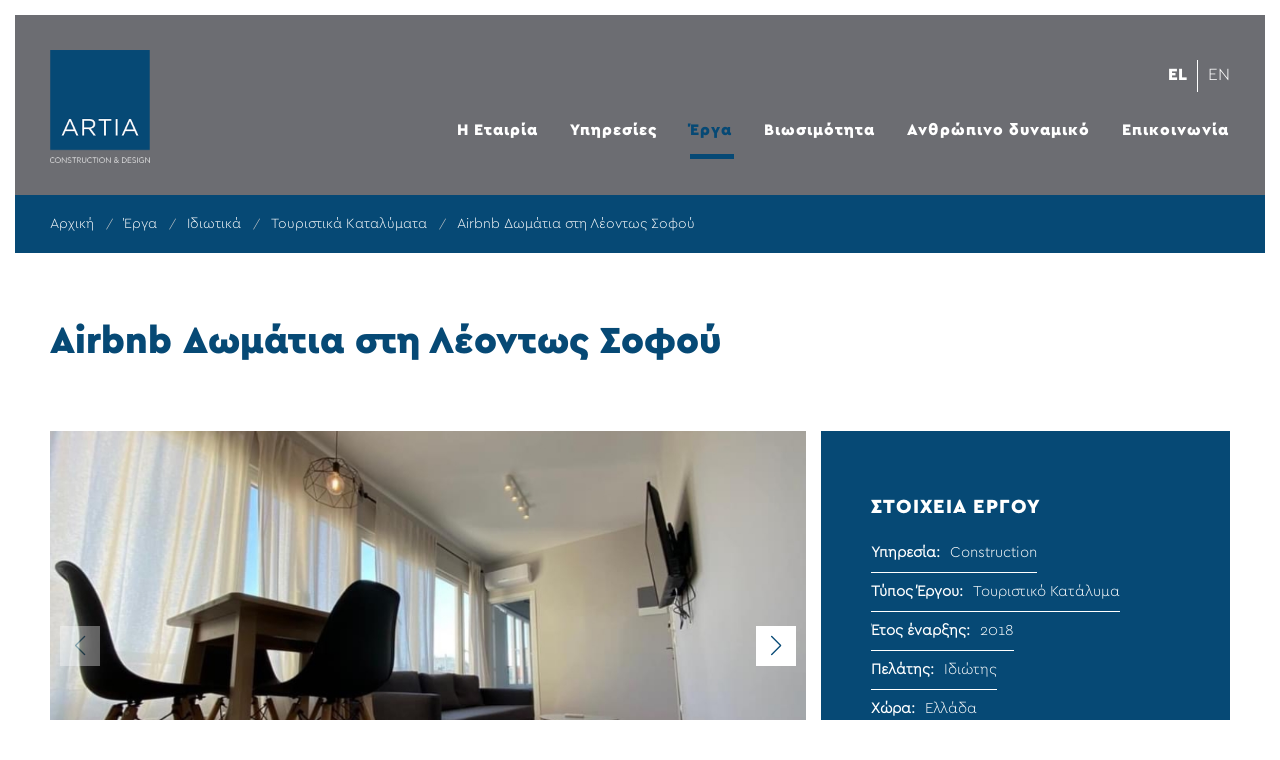

--- FILE ---
content_type: text/html; charset=utf-8
request_url: https://artiaconstruction.gr/el/erga/idiwtika/toyristika-katalymata/114-airbnb-dwmatia-sth-leontws-sofoy
body_size: 12012
content:
<!DOCTYPE html>
<html prefix="og: http://ogp.me/ns#" lang="el-GR">
<head>
		        	<meta name="viewport" content="width=device-width, initial-scale=1, maximum-scale=2.0">
	    <base href="https://artiaconstruction.gr/el/erga/idiwtika/toyristika-katalymata/114-airbnb-dwmatia-sth-leontws-sofoy" />
	<meta http-equiv="content-type" content="text/html; charset=utf-8" />
	<meta name="keywords" content="ΤΕΧΝΙΚΗ ΚΑΤΑΣΚΕΥΑΣΤΙΚΗ ΕΤΑΙΡΕΙΑ,ΤΕΧΝΙΚΗ ΚΑΤΑΣΚΕΥΑΣΤΙΚΗ,ΚΑΤΑΣΚΕΥΑΣΤΙΚΗ ΕΤΑΙΡΕΙΑ" />
	<meta property="og:url" content="https://artiaconstruction.gr/el/erga/idiwtika/toyristika-katalymata/114-airbnb-dwmatia-sth-leontws-sofoy" />
	<meta property="og:type" content="article" />
	<meta property="og:title" content="Airbnb Δωμάτια στη Λέοντως Σοφού - artiaconstruction.gr" />
	<meta property="og:image" content="https://artiaconstruction.gr/media/k2/items/cache/cd66a7a18d37d7e5dd969c249e9a1ecb_M.jpg" />
	<meta name="image" content="https://artiaconstruction.gr/media/k2/items/cache/cd66a7a18d37d7e5dd969c249e9a1ecb_M.jpg" />
	<meta name="twitter:card" content="summary" />
	<meta name="twitter:title" content="Airbnb Δωμάτια στη Λέοντως Σοφού - artiaconstruction.gr" />
	<meta name="twitter:image" content="https://artiaconstruction.gr/media/k2/items/cache/cd66a7a18d37d7e5dd969c249e9a1ecb_M.jpg" />
	<meta name="twitter:image:alt" content="||||||||||" />
	<meta name="generator" content="MYOB" />
	<title>Airbnb Δωμάτια στη Λέοντως Σοφού - artiaconstruction.gr</title>
	<link href="/el/erga/idiwtika/toyristika-katalymata/114-airbnb-dwmatia-sth-leontws-sofoy" rel="canonical" />
	<link href="https://artiaconstruction.gr/images/favicon.ico" rel="shortcut icon" type="image/vnd.microsoft.icon" />
	<link href="https://cdn.jsdelivr.net/npm/magnific-popup@1.1.0/dist/magnific-popup.min.css" rel="stylesheet" type="text/css" />
	<link href="https://cdn.jsdelivr.net/npm/simple-line-icons@2.4.1/css/simple-line-icons.css" rel="stylesheet" type="text/css" />
	<link href="/components/com_k2/css/k2.css?v=2.10.3&b=20200429" rel="stylesheet" type="text/css" />
	<link href="/plugins/system/jce/css/content.css?aa754b1f19c7df490be4b958cf085e7c" rel="stylesheet" type="text/css" />
	<link href="/media/system/css/modal.css?7d6733d44518cbfbd218fe4b1a4205bf" rel="stylesheet" type="text/css" />
	<link href="https://artiaconstruction.gr/templates/gk_hotel/css/font-awesome.css" rel="stylesheet" type="text/css" />
	<link href="https://artiaconstruction.gr/templates/gk_hotel/css/normalize.css" rel="stylesheet" type="text/css" />
	<link href="https://artiaconstruction.gr/templates/gk_hotel/css/system/system.css" rel="stylesheet" type="text/css" />
	<link href="https://artiaconstruction.gr/templates/gk_hotel/css/template.css" rel="stylesheet" type="text/css" />
	<link href="https://artiaconstruction.gr/media/com_acym/css/module.min.css?v=757" rel="stylesheet" type="text/css" />
	<link href="/media/mod_languages/css/template.css" rel="stylesheet" type="text/css" />
	<link href="/plugins/system/gdpr/assets/css/cookieconsent.min.css" rel="stylesheet" type="text/css" />
	<link href="/plugins/system/gdpr/assets/css/jquery.fancybox.min.css" rel="stylesheet" type="text/css" />
	<style type="text/css">

                        /* K2 - Magnific Popup Overrides */
                        .mfp-iframe-holder {padding:10px;}
                        .mfp-iframe-holder .mfp-content {max-width:100%;width:100%;height:100%;}
                        .mfp-iframe-scaler iframe {background:#fff;padding:10px;box-sizing:border-box;box-shadow:none;}
                    
          		.childcontent { padding: 16px; }
            	.childcontent .gkcol { width: 200px; }
            @media screen and (max-width: 810px) {
	    	#k2Container .itemsContainer { width: 100%!important; } 
	    	.cols-2 .column-1,
	    	.cols-2 .column-2,
	    	.cols-3 .column-1,
	    	.cols-3 .column-2,
	    	.cols-3 .column-3,
	    	.demo-typo-col2,
	    	.demo-typo-col3,
	    	.demo-typo-col4 {width: 100%; }
	    	}#gkHeaderSidebar { width: 30%; }
#gkContent { width: 100%; }
#gkContentWrap { width: 100%; }
.gkPage, #gkHeaderNav .gkPage, #gkMainbody .content { max-width: 1230px; }
#menu136 > div,
#menu136 > div > .childcontent-inner { width: 200px; }
#menu137 > div,
#menu137 > div > .childcontent-inner { width: 200px; }
#menu138 > div,
#menu138 > div > .childcontent-inner { width: 200px; }
#menu178 > div,
#menu178 > div > .childcontent-inner { width: 200px; }
#menu179 > div,
#menu179 > div > .childcontent-inner { width: 200px; }
div.cc-window.cc-floating{max-width:32em}@media(max-width: 639px){div.cc-window.cc-floating:not(.cc-center){max-width: none}}div.cc-window, span.cc-cookie-settings-toggler{font-size:16px}div.cc-revoke{font-size:16px}div.cc-settings-label,span.cc-cookie-settings-toggle{font-size:14px}div.cc-window.cc-banner{padding:1em 1.8em}div.cc-window.cc-floating{padding:2em 1.8em}input.cc-cookie-checkbox+span:before, input.cc-cookie-checkbox+span:after{border-radius:1px}div.cc-center,div.cc-floating,div.cc-checkbox-container,div.gdpr-fancybox-container div.fancybox-content,ul.cc-cookie-category-list li,fieldset.cc-service-list-title legend{border-radius:0px}div.cc-window a.cc-btn{border-radius:0px}
	</style>
	<script type="application/json" class="joomla-script-options new">{"csrf.token":"2307545a3f87503e81abdc41dfd6ed47","system.paths":{"root":"","base":""}}</script>
	<script src="/media/jui/js/jquery.min.js?7d6733d44518cbfbd218fe4b1a4205bf" type="text/javascript"></script>
	<script src="/media/jui/js/jquery-noconflict.js?7d6733d44518cbfbd218fe4b1a4205bf" type="text/javascript"></script>
	<script src="/media/jui/js/jquery-migrate.min.js?7d6733d44518cbfbd218fe4b1a4205bf" type="text/javascript"></script>
	<script src="https://cdn.jsdelivr.net/npm/magnific-popup@1.1.0/dist/jquery.magnific-popup.min.js" type="text/javascript"></script>
	<script src="/media/k2/assets/js/k2.frontend.js?v=2.10.3&b=20200429&sitepath=/" type="text/javascript"></script>
	<script src="/media/jui/js/bootstrap.min.js?7d6733d44518cbfbd218fe4b1a4205bf" type="text/javascript"></script>
	<script src="/media/system/js/mootools-core.js?7d6733d44518cbfbd218fe4b1a4205bf" type="text/javascript"></script>
	<script src="/media/system/js/core.js?7d6733d44518cbfbd218fe4b1a4205bf" type="text/javascript"></script>
	<script src="/media/system/js/mootools-more.js?7d6733d44518cbfbd218fe4b1a4205bf" type="text/javascript"></script>
	<script src="/media/system/js/modal.js?7d6733d44518cbfbd218fe4b1a4205bf" type="text/javascript"></script>
	<script src="https://artiaconstruction.gr/templates/gk_hotel/js/modernizr.js" type="text/javascript"></script>
	<script src="https://artiaconstruction.gr/templates/gk_hotel/js/gk.scripts.js" type="text/javascript"></script>
	<script src="https://artiaconstruction.gr/templates/gk_hotel/js/gk.menu.js" type="text/javascript"></script>
	<script src="https://artiaconstruction.gr/templates/gk_hotel/js/custom.js" type="text/javascript"></script>
	<script src="https://artiaconstruction.gr/templates/gk_hotel/js/photoswipe.min.js" type="text/javascript"></script>
	<script src="https://artiaconstruction.gr/templates/gk_hotel/js/photoswipe-ui.min.js" type="text/javascript"></script>
	<script src="https://artiaconstruction.gr/templates/gk_hotel/js/scrollreveal.js" type="text/javascript"></script>
	<script src="https://artiaconstruction.gr/media/com_acym/js/module.min.js?v=757" type="text/javascript" defer="defer"></script>
	<script src="/plugins/system/gdpr/assets/js/jquery.fancybox.min.js" type="text/javascript" defer="defer"></script>
	<script src="/plugins/system/gdpr/assets/js/cookieconsent.min.js" type="text/javascript" defer="defer"></script>
	<script src="/plugins/system/gdpr/assets/js/init.js" type="text/javascript" defer="defer"></script>
	<script type="application/x-k2-headers">
{"Last-Modified": "Mon, 21 Feb 2022 09:46:25 GMT", "ETag": "5d27a224f94a0b46a32b701cfa5dd06a"}
	</script>
	<script type="application/ld+json">

                {
                    "@context": "https://schema.org",
                    "@type": "Article",
                    "mainEntityOfPage": {
                        "@type": "WebPage",
                        "@id": "https://artiaconstruction.gr/el/erga/idiwtika/toyristika-katalymata/114-airbnb-dwmatia-sth-leontws-sofoy"
                    },
                    "url": "https://artiaconstruction.gr/el/erga/idiwtika/toyristika-katalymata/114-airbnb-dwmatia-sth-leontws-sofoy",
                    "headline": "Airbnb Δωμάτια στη Λέοντως Σοφού - artiaconstruction.gr",
                    "image": [
                        "https://artiaconstruction.gr/media/k2/items/cache/cd66a7a18d37d7e5dd969c249e9a1ecb_XL.jpg",
                        "https://artiaconstruction.gr/media/k2/items/cache/cd66a7a18d37d7e5dd969c249e9a1ecb_L.jpg",
                        "https://artiaconstruction.gr/media/k2/items/cache/cd66a7a18d37d7e5dd969c249e9a1ecb_M.jpg",
                        "https://artiaconstruction.gr/media/k2/items/cache/cd66a7a18d37d7e5dd969c249e9a1ecb_S.jpg",
                        "https://artiaconstruction.gr/media/k2/items/cache/cd66a7a18d37d7e5dd969c249e9a1ecb_XS.jpg",
                        "https://artiaconstruction.gr/media/k2/items/cache/cd66a7a18d37d7e5dd969c249e9a1ecb_Generic.jpg"
                    ],
                    "datePublished": "2022-02-21 09:44:02",
                    "dateModified": "2022-02-21 09:46:25",
                    "author": {
                        "@type": "Person",
                        "name": "design",
                        "url": "https://artiaconstruction.gr/el/erga/idiwtika/toyristika-katalymata/author/882-design"
                    },
                    "publisher": {
                        "@type": "Organization",
                        "name": "artiaconstruction.gr",
                        "url": "https://artiaconstruction.gr/",
                        "logo": {
                            "@type": "ImageObject",
                            "name": "artiaconstruction.gr",
                            "width": "",
                            "height": "",
                            "url": "https://artiaconstruction.gr/"
                        }
                    },
                    "articleSection": "https://artiaconstruction.gr/el/erga/idiwtika/toyristika-katalymata",
                    "keywords": "ΤΕΧΝΙΚΗ ΚΑΤΑΣΚΕΥΑΣΤΙΚΗ ΕΤΑΙΡΕΙΑ,ΤΕΧΝΙΚΗ ΚΑΤΑΣΚΕΥΑΣΤΙΚΗ,ΚΑΤΑΣΚΕΥΑΣΤΙΚΗ ΕΤΑΙΡΕΙΑ",
                    "description": "",
                    "articleBody": ""
                }
                
	</script>
	<script type="text/javascript">

		jQuery(function($) {
			
			initSqueezeBox();
			$(document).on('subform-row-add', initSqueezeBox);

			function initSqueezeBox(event, container)
			{
				SqueezeBox.assign($(container || document).find('a.modal').get(), {
					parse: 'rel'
				});
			}
		});

		window.jModalClose = function () {
			SqueezeBox.close();
		};

		// Add extra modal close functionality for tinyMCE-based editors
		document.onreadystatechange = function () {
			if (document.readyState == 'interactive' && typeof tinyMCE != 'undefined' && tinyMCE)
			{
				if (typeof window.jModalClose_no_tinyMCE === 'undefined')
				{
					window.jModalClose_no_tinyMCE = typeof(jModalClose) == 'function'  ?  jModalClose  :  false;

					jModalClose = function () {
						if (window.jModalClose_no_tinyMCE) window.jModalClose_no_tinyMCE.apply(this, arguments);
						tinyMCE.activeEditor.windowManager.close();
					};
				}

				if (typeof window.SqueezeBoxClose_no_tinyMCE === 'undefined')
				{
					if (typeof(SqueezeBox) == 'undefined')  SqueezeBox = {};
					window.SqueezeBoxClose_no_tinyMCE = typeof(SqueezeBox.close) == 'function'  ?  SqueezeBox.close  :  false;

					SqueezeBox.close = function () {
						if (window.SqueezeBoxClose_no_tinyMCE)  window.SqueezeBoxClose_no_tinyMCE.apply(this, arguments);
						tinyMCE.activeEditor.windowManager.close();
					};
				}
			}
		};
		
 $GKMenu = { height:true, width:false, duration: 500 };
$GK_TMPL_URL = "https://artiaconstruction.gr/templates/gk_hotel";

$GK_URL = "https://artiaconstruction.gr/";

        if(typeof acymModule === 'undefined'){
            var acymModule = [];
			acymModule['emailRegex'] = /^[a-z0-9!#$%&\'*+\/=?^_`{|}~-]+(?:\.[a-z0-9!#$%&\'*+\/=?^_`{|}~-]+)*\@([a-z0-9-]+\.)+[a-z0-9]{2,20}$/i;
			acymModule['NAMECAPTION'] = 'Ονοματεπώνυμο';
			acymModule['NAME_MISSING'] = 'Παρακαλούμε εισάγετε το ονοματεπώνυμό σας';
			acymModule['EMAILCAPTION'] = 'Email';
			acymModule['VALID_EMAIL'] = 'Παρακαλούμε εισάγετε μια σωστή διεύθυνση e-mail';
			acymModule['CAPTCHA_MISSING'] = 'Ο έλεγχος captcha δεν είναι σωστός, προσπαθήστε ξανά';
			acymModule['NO_LIST_SELECTED'] = 'Παρακαλούμε επιλέξτε τις λίστες που θα θέλατε να εγγραφείτε';
			acymModule['NO_LIST_SELECTED_UNSUB'] = 'Please select the lists you want to unsubscribe from';
            acymModule['ACCEPT_TERMS'] = 'Please check the Terms and Conditions / Privacy policy';
        }
		var gdprConfigurationOptions = { complianceType: 'opt-in',
																			  cookieConsentLifetime: 365,
																			  cookieConsentSamesitePolicy: '',
																			  cookieConsentSecure: 0,
																			  disableFirstReload: 0,
																	  		  blockJoomlaSessionCookie: 1,
																			  blockExternalCookiesDomains: 0,
																			  externalAdvancedBlockingModeCustomAttribute: '',
																			  allowedCookies: '',
																			  blockCookieDefine: 1,
																			  autoAcceptOnNextPage: 0,
																			  revokable: 1,
																			  lawByCountry: 0,
																			  checkboxLawByCountry: 0,
																			  blockPrivacyPolicy: 0,
																			  cacheGeolocationCountry: 1,
																			  countryAcceptReloadTimeout: 1000,
																			  usaCCPARegions: null,
																			  dismissOnScroll: 0,
																			  dismissOnTimeout: 0,
																			  containerSelector: 'body',
																			  hideOnMobileDevices: 0,
																			  autoFloatingOnMobile: 0,
																			  autoFloatingOnMobileThreshold: 1024,
																			  autoRedirectOnDecline: 0,
																			  autoRedirectOnDeclineLink: '',
																			  showReloadMsg: 0,
																			  showReloadMsgText: 'Applying preferences and reloading the page...',
																			  defaultClosedToolbar: 0,
																			  toolbarLayout: 'basic',
																			  toolbarTheme: 'block',
																			  toolbarButtonsTheme: 'decline_first',
																			  revocableToolbarTheme: 'basic',
																			  toolbarPosition: 'bottom',
																			  toolbarCenterTheme: 'compact',
																			  revokePosition: 'revoke-top',
																			  toolbarPositionmentType: 1,
																			  positionCenterSimpleBackdrop: 0,
																			  positionCenterBlurEffect: 1,
																			  preventPageScrolling: 0,
																			  popupEffect: 'fade',
																			  popupBackground: '#064975',
																			  popupText: '#ffffff',
																			  popupLink: '#ffffff',
																			  buttonBackground: '#6c6d72',
																			  buttonBorder: '#6c6d72',
																			  buttonText: '#ffffff',
																			  highlightOpacity: '100',
																			  highlightBackground: '#ffffff',
																			  highlightBorder: '#ffffff',
																			  highlightText: '#6c6d72',
																			  highlightDismissBackground: '#333333',
																		  	  highlightDismissBorder: '#ffffff',
																		 	  highlightDismissText: '#ffffff',
																			  hideRevokableButton: 0,
																			  hideRevokableButtonOnscroll: 0,
																			  customRevokableButton: 0,
																			  customRevokableButtonAction: 0,
																			  headerText: 'Αυτός ο ιστότοπος χρησιμοποιεί Cookies!',
																			  messageText: 'Αυτός ο ιστότοπος χρησιμοποιεί cookies για να διασφαλίσει ότι θα έχετε την καλύτερη εμπειρία στον ιστότοπό μας.',
																			  denyMessageEnabled: 0, 
																			  denyMessage: 'You have declined cookies, to ensure the best experience on this website please consent the cookie usage.',
																			  placeholderBlockedResources: 0, 
																			  placeholderBlockedResourcesAction: '',
																	  		  placeholderBlockedResourcesText: 'You must accept cookies and reload the page to view this content',
																			  placeholderIndividualBlockedResourcesText: 'You must accept cookies from {domain} and reload the page to view this content',
																			  placeholderIndividualBlockedResourcesAction: 0,
																			  placeholderOnpageUnlock: 0,
																			  scriptsOnpageUnlock: 0,
																			  dismissText: 'Got it!',
																			  allowText: 'Αποδοχή επιλεγμένων',
																			  denyText: 'Δεν αποδέχομαι',
																			  cookiePolicyLinkText: 'Πολιτική Cookies',
																			  cookiePolicyLink: '/el/cookies-policy',
																			  cookiePolicyRevocableTabText: 'Cookie policy',
																			  privacyPolicyLinkText: 'Πολιτική Απορρήτου',
																			  privacyPolicyLink: '/el/privacy-policy',
																			  enableGdprBulkConsent: 0,
																			  enableCustomScriptExecGeneric: 0,
																			  customScriptExecGeneric: '',
																			  categoriesCheckboxTemplate: 'cc-checkboxes-light',
																			  toggleCookieSettings: 0,
																	  		  toggleCookieSettingsText: '<span class="cc-cookie-settings-toggle">Settings <span class="cc-cookie-settings-toggler">&#x25EE;</span></span>',
																			  toggleCookieSettingsButtonBackground: '#333333',
																			  toggleCookieSettingsButtonBorder: '#ffffff',
																			  toggleCookieSettingsButtonText: '#ffffff',
																			  showLinks: 1,
																			  blankLinks: '_blank',
																			  autoOpenPrivacyPolicy: 0,
																			  openAlwaysDeclined: 1,
																			  cookieSettingsLabel: 'Ρυθμίσεις Cookies',
															  				  cookieSettingsDesc: 'Επιλέξτε το είδος των cookies που θέλετε να απενεργοποιήσετε κάνοντας κλικ στα πλαίσια ελέγχου. Κάντε κλικ σε ένα όνομα κατηγορίας για περισσότερες πληροφορίες σχετικά με τα χρησιμοποιούμενα cookies.',
																			  cookieCategory1Enable: 1,
																			  cookieCategory1Name: 'Απαραίτητα',
																			  cookieCategory1Locked: 0,
																			  cookieCategory2Enable: 0,
																			  cookieCategory2Name: 'Preferences',
																			  cookieCategory2Locked: 0,
																			  cookieCategory3Enable: 1,
																			  cookieCategory3Name: 'Στατιστικά',
																			  cookieCategory3Locked: 0,
																			  cookieCategory4Enable: 0,
																			  cookieCategory4Name: 'Marketing',
																			  cookieCategory4Locked: 0,
																			  cookieCategoriesDescriptions: {},
																			  alwaysReloadAfterCategoriesChange: 1,
																			  preserveLockedCategories: 0,
																			  reloadOnfirstDeclineall: 0,
																			  trackExistingCheckboxSelectors: '',
															  		  		  trackExistingCheckboxConsentLogsFormfields: 'name,email,subject,message',
																			  allowallShowbutton: 1,
																			  allowallText: 'Αποδοχή όλων',
																			  allowallButtonBackground: '#ffffff',
																			  allowallButtonBorder: '#ffffff',
																			  allowallButtonText: '#000000',
																			  allowallButtonTimingAjax: 'fast',
																			  includeAcceptButton: 0,
																			  trackConsentDate: 0,
																			  optoutIndividualResources: 0,
																			  blockIndividualResourcesServerside: 0,
																			  allowallIndividualResources: 1,
																			  blockLocalStorage: 0,
																			  blockSessionStorage: 0,
																			  externalAdvancedBlockingModeTags: 'iframe,script,img,source,link',
																			  enableCustomScriptExecCategory1: 0,
																			  customScriptExecCategory1: '',
																			  enableCustomScriptExecCategory2: 0,
																			  customScriptExecCategory2: '',
																			  enableCustomScriptExecCategory3: 0,
																			  customScriptExecCategory3: '',
																			  enableCustomScriptExecCategory4: 0,
																			  customScriptExecCategory4: '',
																			  debugMode: 0
																		};var gdpr_ajax_livesite='https://artiaconstruction.gr/';var gdpr_enable_log_cookie_consent=1;var gdprUseCookieCategories=1;var gdpr_ajaxendpoint_cookie_category_desc='https://artiaconstruction.gr/index.php?option=com_gdpr&task=user.getCookieCategoryDescription&format=raw&lang=el';var gdprCookieCategoryDisabled3=1;var gdprCookieCategoryDisabled4=1;var gdprJSessCook='2f6da08d1588749647e6e8d1340e83bd';var gdprJSessVal='6e3fe3250dbf7da247d940fa3fd4639d';var gdprJAdminSessCook='ad6fcf7a66efe319d2b8a1da8b4115af';var gdprPropagateCategoriesSession=1;var gdprAlwaysPropagateCategoriesSession=1;var gdprFancyboxWidth=700;var gdprFancyboxHeight=800;var gdprCloseText='Close';
	</script>
	<link rel="apple-touch-icon" href="https://artiaconstruction.gr/images/touch-device.png">
	<link rel="apple-touch-icon-precomposed" href="https://artiaconstruction.gr/images/touch-device.png">

    <link rel="stylesheet" href="https://artiaconstruction.gr/templates/gk_hotel/css/small.desktop.css" media="(max-width: 1920px)" />
<link rel="stylesheet" href="https://artiaconstruction.gr/templates/gk_hotel/css/tablet.css" media="(max-width: 1080px)" />
<link rel="stylesheet" href="https://artiaconstruction.gr/templates/gk_hotel/css/small.tablet.css" media="(max-width: 820px)" />
<link rel="stylesheet" href="https://artiaconstruction.gr/templates/gk_hotel/css/mobile.css" media="(max-width: 580px)" />
<link rel="stylesheet" href="https://artiaconstruction.gr/templates/gk_hotel/css/override.css" />

<!--[if IE 9]>
<link rel="stylesheet" href="https://artiaconstruction.gr/templates/gk_hotel/css/ie/ie9.css" type="text/css" />
<![endif]-->

<!--[if IE 8]>
<link rel="stylesheet" href="https://artiaconstruction.gr/templates/gk_hotel/css/ie/ie8.css" type="text/css" />
<![endif]-->

<!--[if lte IE 7]>
<link rel="stylesheet" href="https://artiaconstruction.gr/templates/gk_hotel/css/ie/ie7.css" type="text/css" />
<![endif]-->

<!--[if lte IE 9]>
<script type="text/javascript" src="https://artiaconstruction.gr/templates/gk_hotel/js/ie.js"></script>
<![endif]-->

<!--[if (gte IE 6)&(lte IE 8)]>
<script type="text/javascript" src="https://artiaconstruction.gr/templates/gk_hotel/js/respond.js"></script>
<script type="text/javascript" src="https://artiaconstruction.gr/templates/gk_hotel/js/selectivizr.js"></script>
<script type="text/javascript" src="http://html5shim.googlecode.com/svn/trunk/html5.js"></script>
<![endif]-->	 	
		<!-- Global site tag (gtag.js) - Google Analytics -->
<script async src="https://www.googletagmanager.com/gtag/js?id=G-37NZRG27PQ"></script>
<script>
  window.dataLayer = window.dataLayer || [];
  function gtag(){dataLayer.push(arguments);}
  gtag('js', new Date());

  gtag('config', 'G-37NZRG27PQ');
</script>
</head>
<body data-tablet-width="1080" data-mobile-width="580" data-zoom-size="150" data-parallax="true">	
		
		
	
		
	<div class="b-top"></div>
	<div class="b-right"></div>
	<div class="b-left"></div>

	<div id="gkBg">	
		
	    <header id="gkHeader" class="gk-clearfix">		
			<div id="gkHeaderNav" class="gk-clearfix gk-fixed" data-fixed="1">
                 <div>
                 
          <a href="https://artiaconstruction.gr/" id="gkLogo" class="css">
             </a>
                      
							    <div id="gkLang">
			         <div class="mod-languages">

	<ul class="lang-inline">
						<li class="lang-active" dir="ltr">
			<a href="/el/erga/idiwtika/toyristika-katalymata">
							EL						</a>
			</li>
								<li class="" dir="ltr">
			<a href="/en/case-studies/private/tourist-accommodation">
							EN						</a>
			</li>
				</ul>

</div>

			    </div>
			    
				
                                  	<nav class="gkMainMenu gkMenu" data-duration="500" data-opacity="1" data-height="1" data-width="0">
<ul class="gkmenu level0"><li  class="first"><a href="https://artiaconstruction.gr/"  class=" first" id="menu118"  >Αρχική</a></li><li  class="haschild"><a href="/el/etairia"  class=" haschild" id="menu136"  >Η Εταιρία</a><div class="childcontent has-cols-">
<div class="childcontent-inner">
<div class="gkcol gkcol  first"><ul class="gkmenu level1"><li  class="first"><a href="/el/etairia#about"  class=" first" id="menu165"  >Για εμάς</a></li><li ><a href="/el/etairia#values"  id="menu166"  >Οι αξίες μας</a></li><li ><a href="/el/etairia#vision"  id="menu167"  >Το όραμά μας</a></li><li ><a href="/el/etairia#clients"  id="menu169"  >Οι πελάτες μας</a></li><li  class="last"><a href="/el/etairia#people"  class=" last" id="menu168"  >Οι άνθρωποι μας</a></li></ul></div>
</div>
</div></li><li  class="haschild"><a href="/el/yphreseies"  class=" haschild" id="menu137"  >Υπηρεσίες</a><div class="childcontent has-cols-">
<div class="childcontent-inner">
<div class="gkcol gkcol  first"><ul class="gkmenu level1"><li  class="first"><a href="/el/yphreseies/meleth-schediasmos"  class=" first" id="menu211"  >Μελέτη - Σχεδιασμός</a></li><li ><a href="/el/yphreseies/kataskeyh"  id="menu212"  >Κατασκευή</a></li><li ><a href="/el/yphreseies/anakainish"  id="menu213"  >Ανακαίνιση</a></li><li ><a href="/el/yphreseies/pistopoihsh-leed"  id="menu214"  >Πιστοποίηση Leed</a></li><li  class="last"><a href="/el/yphreseies/diacheirish-akinhtoy"  class=" last" id="menu215"  >Διαχείριση Ακινήτου</a></li></ul></div>
</div>
</div></li><li  class="haschild active"><a href="/el/erga"  class=" haschild active" id="menu138"  >Έργα</a><div class="childcontent has-cols-">
<div class="childcontent-inner">
<div class="gkcol gkcol  first"><ul class="gkmenu level1"><li  class="first active"><a href="/el/erga/idiwtika"  class=" first active" id="menu171"  >Ιδιωτικά</a></li><li  class="last"><a href="/el/erga/dhmosia"  class=" last" id="menu172"  >Δημόσια</a></li></ul></div>
</div>
</div></li><li  class="haschild"><a href="/el/biwsimothta"  class=" haschild" id="menu178"  >Βιωσιμότητα</a><div class="childcontent has-cols-">
<div class="childcontent-inner">
<div class="gkcol gkcol  first"><ul class="gkmenu level1"><li  class="first"><a href="/el/biwsimothta/bioklimatikh-kataskeyh"  class=" first" id="menu269"  >Βιοκλιματική Κατασκευή</a></li><li  class="last"><a href="/el/biwsimothta/bioklimatikos-schediasmos"  class=" last" id="menu270"  >Βιοκλιματικός Σχεδιασμός</a></li></ul></div>
</div>
</div></li><li  class="haschild"><a href="/el/anthrwpino-dynamiko/filosofia"  class=" haschild" id="menu179"  >Ανθρώπινο δυναμικό </a><div class="childcontent has-cols-">
<div class="childcontent-inner">
<div class="gkcol gkcol  first"><ul class="gkmenu level1"><li  class="first"><a href="/el/anthrwpino-dynamiko/filosofia"  class=" first" id="menu188"  >Φιλοσοφία</a></li><li  class="last"><a href="/el/anthrwpino-dynamiko/theseis-ergasias"  class=" last" id="menu189"  >Θέσεις εργασίας</a></li></ul></div>
</div>
</div></li><li  class="last"><a href="/el/epikoinwnia"  class=" last" id="menu140"  >Επικοινωνία</a></li></ul>
</nav>                                  
                                  <div id="gkMobileMenu" class="gkPage">
                     <span id="gk-mobile-menu-text">Menu</span>
                     <i id="static-aside-menu-toggler"></i>
                 </div>
                                  
                                  
                 </div>
	    	</div>
	    </header>

	    	
			
		<div id="gkPageContent">
	    		    	
	    		    	
	    	<div> 	
	    		<div>
			    	
			    				    	<div id="gkContent">					
			    								
						
												<section id="gkMainbody">
														
																<article id="k2Container" class="itemView single-page "> 
	 
	    <div class="item-header">
               
     
   
     <div id="gkBreadcrumb"><div class="gkPage">
<ul class="breadcrumbs"><li><a href="/el/" >Αρχική</a></li> <li class="separator">/</li> <li><a href="/el/erga" >Έργα</a></li> <li class="separator">/</li> <li><a href="/el/erga/idiwtika" >Ιδιωτικά</a></li> <li class="separator">/</li> <li><a href="/el/erga/idiwtika/toyristika-katalymata" >Τουριστικά Καταλύματα</a></li> <li class="separator">/</li> <li>Airbnb Δωμάτια στη Λέοντως Σοφού</li></ul></div></div>     
     						<div class="item-title-wrap">
							<h1 class="item-title">
								Airbnb Δωμάτια στη Λέοντως Σοφού							</h1>
						</div>
						     </div> 
     <div class="gkPage">
	     <div id="gk-content-wrapper">
		     		     
		     <div class="item-content">
		        		          
		           
		          		          
		          <div class="item-body"> 
			          	
			          	<div class="project-info">
			          	
			          	 
			          	<!-- added K2Multiimage -->
<!-- Item Image -->
<link rel="stylesheet" href="https://cdnjs.cloudflare.com/ajax/libs/Swiper/5.4.5/css/swiper.min.css" />
<script src="https://cdnjs.cloudflare.com/ajax/libs/Swiper/5.4.5/js/swiper.min.js"></script>
<link  href="https://cdnjs.cloudflare.com/ajax/libs/lightbox2/2.9.0/css/lightbox.min.css" rel="stylesheet">
<script src="https://cdnjs.cloudflare.com/ajax/libs/lightbox2/2.9.0/js/lightbox.min.js"></script>
<style>
	.itemImageBlock { display: none; }
	.swiper.multiimages { 
		width: 100%; 
		height: auto;
		min-height: 200px;
	}
    .gallery-thumbs {
      height: 80px;
      box-sizing: border-box;
      padding: 10px 0;
    }
    .gallery-thumbs .swiper-slide {
      width: 20%;
      height: 100%;
      opacity: 0.4;
    }
    .gallery-thumbs .swiper-slide-thumb-active {
      opacity: 1;
    }
	.swiper-container {
      width: 100%;
      margin-left: auto;
      margin-right: auto;
    }
    .swiper-slide {
      background-size: cover;
      background-position: center;
    }
	
	@media (max-width: 728px) {
		.gallery-thumbs { visibility: hidden; position: absolute; }
	}
</style>

<script>
	jQuery(document).ready(function($) {
		var galleryThumbs = new Swiper('.gallery-thumbs', {
			spaceBetween: 10,
			slidesPerView: 5,
			freeMode: true,
			watchSlidesVisibility: true,
			watchSlidesProgress: true,
		});
		var mySwiper = new Swiper ('.gallery-top', {
			lazy: true,
			spaceBetween: 10,
			thumbs: {
				swiper: galleryThumbs
			},
			navigation: {
				nextEl: '.swiper-button-next',
				prevEl: '.swiper-button-prev',
			},
			pagination: {
				el: '.swiper-pagination',
				clickable: true,
			},
			keyboard: {
				enabled: true,
				onlyInViewport: false,
			},
		});
	});
</script>
<div class="swiper multiimages">
	<div class="swiper-container gallery-top">
		<div class="swiper-wrapper">
			 
			<div class="swiper-slide">
				<a href="https://artiaconstruction.gr/media/k2/items/cache/cd66a7a18d37d7e5dd969c249e9a1ecb_XL.jpg?t=1769011763" data-lightbox="gallery_114">
					<img data-src="https://artiaconstruction.gr/media/k2/items/cache/cd66a7a18d37d7e5dd969c249e9a1ecb_XL.jpg" class="swiper-lazy">
				</a>
				<div class="swiper-lazy-preloader swiper-lazy-preloader-white"></div>
			</div>
			 
			<div class="swiper-slide">
				<a href="https://artiaconstruction.gr/media/k2/items/cache/cd66a7a18d37d7e5dd969c249e9a1ecb_2_XL.jpg?t=1769011763" data-lightbox="gallery_114">
					<img data-src="https://artiaconstruction.gr/media/k2/items/cache/cd66a7a18d37d7e5dd969c249e9a1ecb_2_XL.jpg" class="swiper-lazy">
				</a>
				<div class="swiper-lazy-preloader swiper-lazy-preloader-white"></div>
			</div>
			 
			<div class="swiper-slide">
				<a href="https://artiaconstruction.gr/media/k2/items/cache/cd66a7a18d37d7e5dd969c249e9a1ecb_3_XL.jpg?t=1769011763" data-lightbox="gallery_114">
					<img data-src="https://artiaconstruction.gr/media/k2/items/cache/cd66a7a18d37d7e5dd969c249e9a1ecb_3_XL.jpg" class="swiper-lazy">
				</a>
				<div class="swiper-lazy-preloader swiper-lazy-preloader-white"></div>
			</div>
			 
			<div class="swiper-slide">
				<a href="https://artiaconstruction.gr/media/k2/items/cache/cd66a7a18d37d7e5dd969c249e9a1ecb_4_XL.jpg?t=1769011763" data-lightbox="gallery_114">
					<img data-src="https://artiaconstruction.gr/media/k2/items/cache/cd66a7a18d37d7e5dd969c249e9a1ecb_4_XL.jpg" class="swiper-lazy">
				</a>
				<div class="swiper-lazy-preloader swiper-lazy-preloader-white"></div>
			</div>
			 
			<div class="swiper-slide">
				<a href="https://artiaconstruction.gr/media/k2/items/cache/cd66a7a18d37d7e5dd969c249e9a1ecb_5_XL.jpg?t=1769011763" data-lightbox="gallery_114">
					<img data-src="https://artiaconstruction.gr/media/k2/items/cache/cd66a7a18d37d7e5dd969c249e9a1ecb_5_XL.jpg" class="swiper-lazy">
				</a>
				<div class="swiper-lazy-preloader swiper-lazy-preloader-white"></div>
			</div>
			 
			<div class="swiper-slide">
				<a href="https://artiaconstruction.gr/media/k2/items/cache/cd66a7a18d37d7e5dd969c249e9a1ecb_6_XL.jpg?t=1769011763" data-lightbox="gallery_114">
					<img data-src="https://artiaconstruction.gr/media/k2/items/cache/cd66a7a18d37d7e5dd969c249e9a1ecb_6_XL.jpg" class="swiper-lazy">
				</a>
				<div class="swiper-lazy-preloader swiper-lazy-preloader-white"></div>
			</div>
			 
			<div class="swiper-slide">
				<a href="https://artiaconstruction.gr/media/k2/items/cache/cd66a7a18d37d7e5dd969c249e9a1ecb_7_XL.jpg?t=1769011763" data-lightbox="gallery_114">
					<img data-src="https://artiaconstruction.gr/media/k2/items/cache/cd66a7a18d37d7e5dd969c249e9a1ecb_7_XL.jpg" class="swiper-lazy">
				</a>
				<div class="swiper-lazy-preloader swiper-lazy-preloader-white"></div>
			</div>
			 
			<div class="swiper-slide">
				<a href="https://artiaconstruction.gr/media/k2/items/cache/cd66a7a18d37d7e5dd969c249e9a1ecb_8_XL.jpg?t=1769011763" data-lightbox="gallery_114">
					<img data-src="https://artiaconstruction.gr/media/k2/items/cache/cd66a7a18d37d7e5dd969c249e9a1ecb_8_XL.jpg" class="swiper-lazy">
				</a>
				<div class="swiper-lazy-preloader swiper-lazy-preloader-white"></div>
			</div>
					</div>
		<div class="swiper-button-prev"></div>
		<div class="swiper-button-next"></div>
		<div class="swiper-pagination"></div>
	</div>
	<div class="swiper-container gallery-thumbs">
		<div class="swiper-wrapper">
		 
			<div class="swiper-slide" style="background-image:url('https://artiaconstruction.gr/media/k2/items/cache/cd66a7a18d37d7e5dd969c249e9a1ecb_S.jpg?t=1769011763')"></div>
			 
			<div class="swiper-slide" style="background-image:url('https://artiaconstruction.gr/media/k2/items/cache/cd66a7a18d37d7e5dd969c249e9a1ecb_2_S.jpg?t=1769011763')"></div>
			 
			<div class="swiper-slide" style="background-image:url('https://artiaconstruction.gr/media/k2/items/cache/cd66a7a18d37d7e5dd969c249e9a1ecb_3_S.jpg?t=1769011763')"></div>
			 
			<div class="swiper-slide" style="background-image:url('https://artiaconstruction.gr/media/k2/items/cache/cd66a7a18d37d7e5dd969c249e9a1ecb_4_S.jpg?t=1769011763')"></div>
			 
			<div class="swiper-slide" style="background-image:url('https://artiaconstruction.gr/media/k2/items/cache/cd66a7a18d37d7e5dd969c249e9a1ecb_5_S.jpg?t=1769011763')"></div>
			 
			<div class="swiper-slide" style="background-image:url('https://artiaconstruction.gr/media/k2/items/cache/cd66a7a18d37d7e5dd969c249e9a1ecb_6_S.jpg?t=1769011763')"></div>
			 
			<div class="swiper-slide" style="background-image:url('https://artiaconstruction.gr/media/k2/items/cache/cd66a7a18d37d7e5dd969c249e9a1ecb_7_S.jpg?t=1769011763')"></div>
			 
			<div class="swiper-slide" style="background-image:url('https://artiaconstruction.gr/media/k2/items/cache/cd66a7a18d37d7e5dd969c249e9a1ecb_8_S.jpg?t=1769011763')"></div>
					</div>
	</div>
</div>
<!--// added K2Multiimage -->			          	
			          							<div class="itemExtraFields itemSubheader">
						    <div>
						   <h3>Στοιχεια εργου</h3>
						   <dl>
						        						        						        <div class="even typeTextfield group1 aliasService">
						        <dt class="itemExtraFieldsLabel">Υπηρεσία:</dt>
						        <dd class="itemExtraFieldsValue">Construction</dd>
						        </div>
						        						        						        						        <div class="odd typeTextfield group1 aliasProjecttype">
						        <dt class="itemExtraFieldsLabel">Τύπος Έργου:</dt>
						        <dd class="itemExtraFieldsValue">Τουριστικό Κατάλυμα</dd>
						        </div>
						        						        						        						        <div class="even typeTextfield group1 aliasStartdate">
						        <dt class="itemExtraFieldsLabel">Έτος έναρξης:</dt>
						        <dd class="itemExtraFieldsValue">2018</dd>
						        </div>
						        						        						        						        <div class="odd typeTextfield group1 aliasClient">
						        <dt class="itemExtraFieldsLabel">Πελάτης:</dt>
						        <dd class="itemExtraFieldsValue">Ιδιώτης</dd>
						        </div>
						        						        						        						        <div class="even typeTextfield group1 aliasCountry">
						        <dt class="itemExtraFieldsLabel">Χώρα:</dt>
						        <dd class="itemExtraFieldsValue">Ελλάδα</dd>
						        </div>
						        						        						        						        <div class="odd typeTextfield group1 aliasCity">
						        <dt class="itemExtraFieldsLabel">Πόλη:</dt>
						        <dd class="itemExtraFieldsValue">Θεσσαλονίκη</dd>
						        </div>
						        						        						        						        <div class="even typeTextfield group1 aliasProjectstatus">
						        <dt class="itemExtraFieldsLabel">Κατάσταση ‘Εργου:</dt>
						        <dd class="itemExtraFieldsValue">Completed</dd>
						        </div>
						        						        						   </dl>
						   </div>
						</div>
												</div>


		               		               		               <div class="itemFullText">  </div>
		               
						
						
		               
		               
						
												<span class="gk-social-icons">
							<i class="fa fa-share-alt"></i>
							
							<span>
																<a href="https://www.facebook.com/sharer.php?u=https://artiaconstruction.gr/el/erga/idiwtika/toyristika-katalymata/114-airbnb-dwmatia-sth-leontws-sofoy" target="_blank"><i class="fa fa-facebook"></i> Facebook</a>
																
																<a href="http://twitter.com/intent/tweet?source=sharethiscom&amp;url=https://artiaconstruction.gr/el/erga/idiwtika/toyristika-katalymata/114-airbnb-dwmatia-sth-leontws-sofoy" target="_blank"><i class="fa fa-twitter"></i> Twitter</a>
																
																<a href="https://plus.google.com/share?url=https://artiaconstruction.gr/el/erga/idiwtika/toyristika-katalymata/114-airbnb-dwmatia-sth-leontws-sofoy" target="_blank"><i class="fa fa-google-plus"></i> Google+</a>
																
																<a href="javascript:void((function()%7Bvar%20e=document.createElement('script');e.setAttribute('type','text/javascript');e.setAttribute('charset','UTF-8');e.setAttribute('src','//assets.pinterest.com/js/pinmarklet.js?r='+Math.random()*99999999);document.body.appendChild(e)%7D)());"><i class="fa fa-pinterest-p"></i> Pinterest</a>
																
																
															</span>
						</span>
						

						

						 
						
																								<div class="itemNavigation gk-page">
						   						   <a class="itemPrevious inverse" href="/el/erga/idiwtika/toyristika-katalymata/121-bila-sth-chaniwth-chalkidikhs"><i class="fa-long-arrow-left"></i>
						        Bίλα στη Χανιώτη Χαλκιδικής						   </a>
						   						   						   <a class="itemNext inverse" href="/el/erga/idiwtika/toyristika-katalymata/148-om-boutique-hotel">
						        ΟΜ Boutique Hotel<i class="fa-long-arrow-right"></i>
						   </a>
						   						</div>
												 
												
												 <!-- AddThis Button BEGIN -->
	<div class="addthis_toolbox addthis_default_style addthis_32x32_style">
	<a class="addthis_button_facebook"></a>
	<a class="addthis_button_messenger"></a>
	<a class="addthis_button_twitter"></a>
	<a class="addthis_button_compact"></a>
	<!--<a class="addthis_counter addthis_bubble_style"></a>-->
	</div>
	<!--<script type="text/javascript">var addthis_config = {"data_track_addressbar":true};</script>-->
	<script type="text/javascript" src="//s7.addthis.com/js/300/addthis_widget.js#pubid=ra-52aacbd735d6ac12"></script>
	<!-- AddThis Button END -->

														          </div> 
		     </div>
		     		 </div>
		 
		 	</div>
</article>

<!-- JoomlaWorks "K2" (v2.10.3) | Learn more about K2 at https://getk2.org -->
															
													</section>
												
														    	</div>
			    				    	
			    			    	</div>
			</div>
		</div>
		
			    
	    	    
	    	    
	    	    
	    	    
	    	    
	    	    
	    	    
	    	    
	    
<footer id="gkFooter">
	<div class="gkPage">
				<div id="gkFooterNav">
			
<div class="footer-top">
<img src="/images/logo-footer.png" alt="logo" width="300" height="338" />

		<div class="moduletable_menu">
						
<ul class="menu">
<li class="item-136 parent"><a href="/el/etairia" >Η Εταιρία</a></li><li class="item-137 parent"><a href="/el/yphreseies" >Υπηρεσίες</a></li><li class="item-138 active parent"><a href="/el/erga" >Έργα</a></li><li class="item-178 parent"><a href="/el/biwsimothta" >Βιωσιμότητα</a></li><li class="item-179 parent"><a href="/el/anthrwpino-dynamiko/filosofia" >Ανθρώπινο δυναμικό </a></li><li class="item-140"><a href="/el/epikoinwnia" >Επικοινωνία</a></li></ul>
		</div>
	

<div class="social">
<a href="https://www.facebook.com/artiaconstruction.gr" target="blank_" class="fa-facebook-f"></a>
<!--<a href="#" target="blank_" class="fa-instagram"></a>-->
<a href="https://www.linkedin.com/company/artia-construction-design/?viewAsMember=true " target="blank_" class="fa-linkedin"></a>
</div>
</div>

<div class="footer-middle">
		<div class="moduletable">
							<h3>Εγγραφή στο Newsletter</h3>
						<script type="text/javascript">
        <!--
        window.addEventListener("DOMContentLoaded", (event) => {
acymModule["excludeValuesformAcym80121"] = [];
acymModule["excludeValuesformAcym80121"]["2"] = 'Email';  });
        //-->
        </script>	<div class="acym_module " id="acym_module_formAcym80121">
		<div class="acym_fulldiv" id="acym_fulldiv_formAcym80121" >
			<form enctype="multipart/form-data"
				  id="formAcym80121"
				  name="formAcym80121"
				  method="POST"
				  action="/el/component/acym/frontusers?tmpl=component"
				  onsubmit="return submitAcymForm('subscribe','formAcym80121', 'acymSubmitSubForm')">
				<div class="acym_module_form">
                    <div class="acym_introtext">Εγγραφείτε για να λαμβάνετε ενημέρωση</div>
<table class="acym_form">
	<tr>
        <td class="acyfield_2 acyfield_text"><input  name="user[email]" placeholder="Email" value="" data-authorized-content="{&quot;0&quot;:&quot;all&quot;,&quot;regex&quot;:&quot;&quot;,&quot;message&quot;:&quot;Incorrect value for the field Email&quot;}" required type="email" class="cell acym__user__edit__email" ></td><td class="acyterms" ><input id="mailingdata_terms_formAcym80121" class="checkbox" type="checkbox" name="terms" title="Όρους Χρήσης"/> Συμφωνώ με τους <a title="Όρους Χρήσης" href="/el/2-terms/1-όροι-χρήσης" target="_blank">Όρους Χρήσης</a></td>
		<td  class="acysubbuttons">
			<noscript>
				<div class="onefield fieldacycaptcha">
                    Please enable the javascript to submit this form				</div>
			</noscript>
			<input type="button"
				   class="btn btn-primary button subbutton"
				   value="Εγγραφή"
				   name="Submit"
				   onclick="try{ return submitAcymForm('subscribe','formAcym80121', 'acymSubmitSubForm'); }catch(err){alert('The form could not be submitted '+err);return false;}" />
            		</td>
	</tr>
</table>
				</div>

				<input type="hidden" name="ctrl" value="frontusers" />
				<input type="hidden" name="task" value="notask" />
				<input type="hidden" name="option" value="com_acym" />

                
				<input type="hidden" name="ajax" value="1" />
				<input type="hidden" name="successmode" value="replace" />
				<input type="hidden" name="acy_source" value="Module n°118" />
				<input type="hidden" name="hiddenlists" value="1,2" />
				<input type="hidden" name="fields" value="name,email" />
				<input type="hidden" name="acyformname" value="formAcym80121" />
				<input type="hidden" name="acysubmode" value="mod_acym" />
				<input type="hidden" name="confirmation_message" value="" />

                			</form>
		</div>
	</div>
		</div>
	
<p>Τσιμισκή 104, T.K. 546 22<br />
Θεσσαλονίκη, Ελλάδα<br />
2310 818177<br />
<span id="cloak14fd234da1325814480489e042b9a49b">Αυτή η διεύθυνση ηλεκτρονικού ταχυδρομείου προστατεύεται από τους αυτοματισμούς αποστολέων ανεπιθύμητων μηνυμάτων. Χρειάζεται να ενεργοποιήσετε τη JavaScript για να μπορέσετε να τη δείτε.</span><script type='text/javascript'>
				document.getElementById('cloak14fd234da1325814480489e042b9a49b').innerHTML = '';
				var prefix = '&#109;a' + 'i&#108;' + '&#116;o';
				var path = 'hr' + 'ef' + '=';
				var addy14fd234da1325814480489e042b9a49b = '&#105;nf&#111;' + '&#64;';
				addy14fd234da1325814480489e042b9a49b = addy14fd234da1325814480489e042b9a49b + '&#97;rt&#105;&#97;c&#111;nstr&#117;ct&#105;&#111;n' + '&#46;' + 'gr';
				var addy_text14fd234da1325814480489e042b9a49b = '&#105;nf&#111;' + '&#64;' + '&#97;rt&#105;&#97;c&#111;nstr&#117;ct&#105;&#111;n' + '&#46;' + 'gr';document.getElementById('cloak14fd234da1325814480489e042b9a49b').innerHTML += '<a ' + path + '\'' + prefix + ':' + addy14fd234da1325814480489e042b9a49b + '\'>'+addy_text14fd234da1325814480489e042b9a49b+'<\/a>';
		</script></p>
</div>

<div class="footer-bottom">
		<div class="moduletable_menu">
						
<ul class="menu">
<li class="item-216"><a href="/el/cookies-policy" >Cookies policy</a></li><li class="item-217"><a href="/el/privacy-policy" >Privacy policy</a></li><li class="item-218"><a href="/el/terms-of-use" >Terms of use</a></li></ul>
		</div>
	
</div>

		</div>
				
				<div id="gkCopyrights"><p>powered by <a href="http://softweb.gr" target="blank_"><img src="/images/SWLog.png"></a> © Artia Constructions 2021</p></div>
			</div>
</footer>

<!-- Root element of PhotoSwipe. Must have class pswp. -->
<div class="pswp" tabindex="-1" role="dialog" aria-hidden="true">
    <div class="pswp__bg"></div>
    <div class="pswp__scroll-wrap">
        <div class="pswp__container">
            <div class="pswp__item"></div>
            <div class="pswp__item"></div>
            <div class="pswp__item"></div>
        </div>

        <div class="pswp__ui pswp__ui--hidden">
            <div class="pswp__top-bar">
                <div class="pswp__counter"></div>
                
                <div class="pswp__preloader"></div>
                
                <button class="pswp__button pswp__button--fs" title="Toggle fullscreen"></button>
                <button class="pswp__button pswp__button--zoom" title="Zoom in/out"></button>
                <button class="pswp__button pswp__button--share" title="Share"></button>
                <button class="pswp__button pswp__button--close" title="Close (Esc)"></button>
            </div>

            <div class="pswp__share-modal pswp__share-modal--hidden pswp__single-tap">
                <div class="pswp__share-tooltip"></div> 
            </div>

            <button class="pswp__button pswp__button--arrow--left" title="Previous (arrow left)"></button>
            <button class="pswp__button pswp__button--arrow--right" title="Next (arrow right)"></button>

            <div class="pswp__caption">
                <div class="pswp__caption__center"></div>
            </div>
        </div>
    </div>
</div>    </div>
    
   	





   	
   		
   		
        
       		
   	 
	<script>
		if(jQuery(window).outerWidth() > 600) {	
			jQuery('.nspMain').each(function(i, el) {
				el = jQuery(el);
				if(el.hasClass('offers') || el.hasClass('category-layout')) {
					var imgs = el.find('.nspArtPage').first().find('.nspImage');
					for(var i = 0; i < imgs.length; i++) {
						jQuery(imgs[i]).attr('data-sr', 'scale up 10% and wait ' + i * 0.15 + 's');
					}
				}
			});
			
			jQuery('.gkIsWrapper-gk_hotel_tabs[data-mode="testimonial"]').each(function(i, el) {
				jQuery(el).parent().attr('data-sr', 'scale up 10%');
			});
			
			var config = {
				complete: function(el) {
					el = jQuery(el);
				
					if(el.hasClass('bar')) {
						el.addClass('gk-loaded');
					}
				},
				mobile: true
			};
				
			window.sr = new scrollReveal(config);
		} else {
			jQuery('*[data-sr]').each(function(i, el) {
				el = jQuery(el);
				
				if(el.hasClass('bar')) {
					el.addClass('gk-loaded');
				}
			});
		}
	</script>
		
	
</body>
</html>


--- FILE ---
content_type: text/css
request_url: https://artiaconstruction.gr/templates/gk_hotel/css/override.css
body_size: 11876
content:
@font-face {
	font-family: 'cera_thin';
	src: url('../fonts/Cera/fonts/Cera-GR-Thin.eot');
	src: local('☺'), url('../fonts/Cera/fonts/Cera-GR-Thin.woff') format('woff'), url('../fonts/Cera/fonts/Cera-GR-Thin.ttf') format('truetype'), url('../fonts/Cera/fonts/Cera-GR-Thin.svg') format('svg');
	font-weight: normal;
	font-style: normal;
}
@font-face {
	font-family: 'cera_black';
	src: url('../fonts/Cera/fonts/Cera-GR-Black.eot');
	src: local('☺'), url('../fonts/Cera/fonts/Cera-GR-Black.woff') format('woff'), url('../fonts/Cera/fonts/Cera-GR-Black.ttf') format('truetype'), url('../fonts/Cera/fonts/Cera-GR-Black.svg') format('svg');
	font-weight: normal;
	font-style: normal;
}
@font-face {
	font-family: 'cera_medium';
	src: url('../fonts/Cera/fonts/Cera-GR-Medium.eot');
	src: local('☺'), url('../fonts/Cera/fonts/Cera-GR-Medium.woff') format('woff'), url('../fonts/Cera/fonts/Cera-GR-Medium.ttf') format('truetype'), url('../fonts/Cera/fonts/Cera-GR-Medium.svg') format('svg');
	font-weight: normal;
	font-style: normal;
}
@font-face {
	font-family: 'cera_light';
	src: url('../fonts/Cera/fonts/Cera-GR-Light.eot');
	src: local('☺'), url('../fonts/Cera/fonts/Cera-GR-Light.woff') format('woff'), url('../fonts/Cera/fonts/Cera-GR-Light.ttf') format('truetype'), url('../fonts/Cera/fonts/Cera-GR-Light.svg') format('svg');
	font-weight: normal;
	font-style: normal;
}
@font-face {
  font-family: "Flaticon";
  src: url("../fonts/flaticon/Flaticon.eot");
  src: url("../fonts/flaticon/Flaticon.eot?#iefix") format("embedded-opentype"),
       url("../fonts/flaticon/Flaticon.woff") format("woff"),
       url("../fonts/flaticon/Flaticon.ttf") format("truetype"),
       url("../fonts/flaticon/Flaticon.svg#Flaticon") format("svg");
  font-weight: normal;
  font-style: normal;
}

body {
    font-family: 'cera_light';
    color: #6c6d72;
    font-weight:300;
}
.tp-caption p {
    margin: 20px 0 0 0 !important;
    font-size: 24px !important;
    color: #fff;
}
.b-top {
    position: fixed;
    width: 100%;
    height: 30px;
    background: #fff;
    left: 0;
    top: 0;
    z-index: 1000;
}
.b-left {
    position: fixed;
    height: 100%;
    width: 30px;
    background: #fff;
    left: 0;
    top: 0;
    z-index: 1000;
}
.b-right {
    position: fixed;
    height: 100%;
    width: 30px;
    background: #fff;
    right: 0;
    top: 0;
    z-index: 1000;
}
.homepage #gkHeaderMod:after {
    content: "";
    background: #fff;
    width: 100%;
    height: 30px;
    position: absolute;
    bottom: 0;
    left: 0;
    z-index: 1000;
}
#gkLogo.css {
    background: url(../../../images/logo-white.png);
    height: 113px;
    width: 277px;
    background-size: contain;
    background-repeat: no-repeat;
}
#gkHeader {
    background: transparent;
    margin: 0;
    min-height: initial;
    padding: 0;
    position: absolute;
    left: 0;
    top: 0;
    right: 0;
    width: auto;
}
#gkHeaderNav > div {
    min-height: initial;
    padding: 0 80px;
    width: 100%;
    display: table;
    max-width: 100%;
}
#gkBg {
    overflow: hidden;
}
#gkLogo {
    left: 80px;
    top: 0;
    -webkit-transform: none;
    -moz-transform: none;
    -ms-transform: none;
    -o-transform: none;
    transform: none;
}
.slotholder::before {
    content: "";
    background: rgba(0, 0, 0, 0.3);
    position: absolute;
    width: 100%;
    height: 100%;
    left: 0;
    top: 0;
    z-index: 1;
}
#gkHeaderNav .gkMainMenu {
    display: table;
    float: right;
    width: auto;
    margin-top: 55px !important;
}
#gkHeaderNav .gkMainMenu {
    color: #fff;
    font-family: 'cera_black';
    text-transform: inherit;
    font-size: 16px;
}
#gkHeaderNav .gkMainMenu .gkmenu.level0 > li::before {
    content:none;   
}
#gkHeaderNav .gkMainMenu .gkmenu > li > a, #gkHeaderNav .gkMainMenu .gkmenu > li > span {
    color: #fff;
}
#gkHeaderNav .gkMainMenu .gkmenu > li.active > a {
    color: #064975;
}
#gkHeaderNav .gkMainMenu .gkmenu > li > a:active, #gkHeaderNav .gkMainMenu .gkmenu > li > a:focus, #gkHeaderNav .gkMainMenu .gkmenu > li > a:hover, #gkHeaderNav .gkMainMenu .gkmenu > li.active > a:active, #gkHeaderNav .gkMainMenu .gkmenu > li.active > a:focus, #gkHeaderNav .gkMainMenu .gkmenu > li.active > a:hover {
    color: #064975;
}
#gkHeaderNav .gkMainMenu .gkmenu > li.last {
    padding-right:0;
}
#gkHeaderNav .gkMainMenu .gkmenu {
    padding: 0;
}
#gkHeaderNav {
    padding: 80px 0 0 0;
}
h1, h2, h3, h4, h5, h6 {
    font-style: normal;
}
.tp-caption h1, .homepage .company h2 {
    color: #fff;
    font-size: 70px !important;
    font-family: 'cera_black';
    line-height: 60px !important;
    padding-bottom: 0 !important;
    padding-left: 0 !important;
}
.company h2 span {
    font-size: 44px !important;
    color: #064975;
    line-height: 50px !important;
}
.tp-caption h1 span {
    font-size: 70px !important;
    color: #064975;
    line-height: 70px !important;
}
.tp-caption {
    width: 40%;
}
.tp-caption h1::before  {
    /*content: "";
    width: 5px;
    height: calc(100% + 60px);
    background: #fff;
    position: absolute;
    left: 0;
    top: 0;*/
}
#gkHeaderNav .gkMainMenu .gkmenu.level0 > li > a.active, #gkHeaderNav .gkMainMenu .gkmenu.level0 > li > span.active {
    border-bottom: none;
}
#gkHeaderNav .gkMainMenu .gkmenu.level0 > li > a::before {
    content: "";
    background: #064975;
    height: 5px;
    width: 0;
    position: absolute;
    bottom: -15px;
    transition: all 0.5s ease;
    -webkit-transition: all 0.5s ease;
    -o-transition: all 0.5s ease;
    -moz-transition: all 0.5s ease;
    -ms-transition: all 0.5s ease;
}
#gkHeaderNav .gkMainMenu .gkmenu > li.active > a::before, #gkHeaderNav .gkMainMenu .gkmenu > li > a:hover:before, #gkHeaderNav .gkMainMenu .gkmenu > li.active > a:focus:before  {
    width: 100%;
}
#gkTop1 {
    height: 100vh;
    padding: 0;
    display: block;
    width: 100%;
    position: relative;
    border-bottom: 30px solid #fff;
    min-height: 700px;
}
#gkTop1:after {
    background: url(../../../images/company.jpg);
    background-attachment: fixed;
    background-size: cover;
    content:"";
    position:absolute;
    width:50%;
    right:0;
    top:0;
    height:100%;
    padding-left: 25px;
    background-clip: content-box;
    background-position: bottom;
}
#gkBottom2 {
    border-top: 30px solid #fff;
    border-bottom: 30px solid #fff;
}
.homepage #gkPageContent {
    padding:0 0 0;
}
#gkTop1 .gk-clearfix, .company-txt {
    width: calc(50% - 80px);
    left: 80px;
    position: absolute;
    bottom: 100px;
}
#gkTop1  .nspArt {
    width: 50%;
    font-weight: 300;
    text-align: left;
}
.nspArt .nspText {
    color: #6c6d72;
}
.homepage .company h2 {
    color: #6c6d72;
    /*border-bottom: 5px solid #6c6d72 !important;*/
    margin: 0 0 50px 6px;
    width: 85%;
}
.readon {
    height: auto !important;
    line-height: 18px !important;
    padding: 0 !important;
    background: transparent !important;
    color: #6c6d72 !important;
    font-weight: bold !important;
    letter-spacing: 0 !important;
    font-size: 18px !important;
    text-transform: inherit;
    margin: 20px 0 0 0;
    position: relative;
    transition: all 0.5s ease;
    -webkit-transition: all 0.5s ease;
    -o-transition: all 0.5s ease;
    -moz-transition: all 0.5s ease;
    -ms-transition: all 0.5s ease;
    text-indent: -9999px;
    display: table;
}
.readon::after {
    content: "\f100";
    font-family: "Flaticon";
    font-size: 40px;
    line-height: 0;
    transition: all 0.5s ease;
    -webkit-transition: all 0.5s ease;
    -o-transition: all 0.5s ease;
    -moz-transition: all 0.5s ease;
    -ms-transition: all 0.5s ease;
    line-height: 24px;
    display: block;
    float: right;
    text-indent: 0;
}
.readon:hover:after {
    padding-left: 20px;
}
.readon:hover {
    left: 0;
    background: transparent;
    text-indent: 0;
    color: #064975 !important;
}
.readon:hover:after {
    right: -60px;
}
#gkLang {
    left: initial;
    position: absolute;
    top: 10px;
    right: 80px;
}
div.mod-languages > ul.lang-block > li, div.mod-languages > ul.lang-inline > li {
    line-height: 30px;
}
.social a {
    font-family: fontawesome;
    color: #fff;
    font-size: 26px;
    margin: 0 5px;
}
.phone p {
    margin: 0;
    font-family: 'cera_black';
    color: #fff;
    font-size: 18px;
    border-left: 3px solid #fff;
    padding-left: 20px;
    line-height: 30px;
}
#gkLang .mod-languages .lang-inline li:not(:last-child) {
    border-right: 1px solid #fff;
    padding-right: 10px;
}
#gkLang .mod-languages .lang-inline li {
    margin: 0 0 0 10px;
}
.phone, .social{
    float: left;
    line-height: 30px;
}
div.mod-languages {
    float: left;
    display: table;
    line-height: 30px;
    /*border-left: 3px solid #fff;
    margin-left: 20px;
    padding-left: 15px;*/
}
#gkLang .mod-languages .lang-inline li > a:active, #gkLang .mod-languages .lang-inline li > a:focus, #gkLang .mod-languages .lang-inline li > a:hover {
    color: #064975;
}
#gkLang .mod-languages .lang-inline li.lang-active > a {
    color: #fff;
    font-family: 'cera_black';
}
#gkLang .mod-languages .lang-inline li > a {
    color: #fff;
    font-size: 17px;
    font-weight: 100;
}
.social{
    padding-right: 0;
}
.social a:hover {
    color: #064975;
}
::-moz-selection {
    background:#064975;
    color:#fff;
}
::selection {
    background:#064975;
    color:#fff;
}
.categories {
    position: relative;
    display: grid;
    width: 100%;
    grid-column-gap: 30px;
    grid-row-gap: 30px;
    padding: 0 30px;
}
.categories-six .categories {
    grid-template-columns: 1fr 1fr 1fr ;
}
.categories-eight .categories {
    grid-template-columns: 1fr 1fr 1fr 1fr ;
}
.categories a {
    display: block;
    height: 0;
    padding-bottom: 100%;
    position: relative;
}
.categories-box {
    width: 100%;
    float: left;
    height: 100%;
    display: table;
    background-size: cover;
    position: absolute;
    z-index: 1;
    overflow: hidden;
    left: 0;
    top: 0;
}
#gkBottom1.gkPage, #gkBottom2.gkPage, #gkBottom3.gkPage, #gkBottom4.gkPage, #gkBottom5.gkPage {
    max-width: 100%;
    padding: 0;
}
.categories-box h2 {
    font-size: 28px;
    font-family: 'cera_black';
    color: #fff;
    position: absolute;
    left: 30px;
    right: 30px;
    width: auto;
    /*border-bottom: 5px solid;
    padding-bottom: 30px;
    padding-left: 30px;*/
    bottom: 20px;
    z-index: 10;
}
.categories-box::before {
     content: "";
    background: rgba(0, 0, 0, 0.4);
    width: 100%;
    height: 100%;
    position: absolute;
    left: 0;
    top: 0;
    transition: all 0.5s ease;
    -webkit-transition: all 0.5s ease;
    -o-transition: all 0.5s ease;
    -moz-transition: all 0.5s ease;
    -ms-transition: all 0.5s ease;
    z-index: 1;
}
/*.categories-box::after {
    content: "";
    background: #fff;
    width: 5px;
    height: 30%;
    position: absolute;
    left: 30px;
    bottom: 25px;
    z-index: 2;
}*/
#gkBottom2 .company-img {
    padding-left: 25px;
}
.categories a:hover .categories-box::before {
    background: rgba(0, 0, 0, 0.5);
}
.categories-box div {
    display: table;
    background-size: cover;
    width: 100%;
    height: 100%;
    transition: all 0.5s ease;
    -webkit-transition: all 0.5s ease;
    -o-transition: all 0.5s ease;
    -moz-transition: all 0.5s ease;
    -ms-transition: all 0.5s ease;
    z-index: -1;
    background-position: center;
}
.company-img a .nspImage, .company-txt h3  {
    transition: all 0.5s ease;
    -webkit-transition: all 0.5s ease;
    -o-transition: all 0.5s ease;
    -moz-transition: all 0.5s ease;
    -ms-transition: all 0.5s ease;
}
.company-txt a:hover h3 {
    color: #064975;
}
.categories a:hover .categories-box div, .company-img a:hover .nspImage {
    transform: scale(1.1);
    -webkit-transform: scale(1.1);
    -o-transform: scale(1.1);
    -moz-transform: scale(1.1);
    -ms-transform: scale(1.1);
}
.company-img a {
    display: block;
    overflow: hidden;
}
.company-txt, .company-img {
    width: 50%;
    float: left;
    text-align: left;
}
.company-img {
    float: right;
    position: relative;
}
.nspArts {
    padding: 0;
}
#gkCopyrights {
    margin: auto;
}
#gkBottom2 {
    background: #fff;
}
#gkBottom2 .company h2 {
    color: #6c6d71;
    width: 85%;
}
.company-txt p {
    color: #6c6d71;
}
.company-txt div {
    width: 70%;
}
.company-txt .readon {
    color: #6c6d71 !important;
}
.company-txt .readon:hover {
    color: #064975 !important;
}
a:hover, a:active, a:focus {
    color: #6c6d72;
}
.company-txt h3 {
    font-family: 'cera_black';
    color: #6c6d71;
}
.nspBotInterface, .nspTopInterface {
    overflow: visible;
    top: initial;
    bottom: 100px;
    right: 0;
    z-index: 100;
    width: 50%;
    padding-left: 80px !important;
    margin: 0;
}
.nspPagination li {
    background: transparent;
    border-radius: 0;
    border: 1px solid #fff !important;
    width: 10px;
    height: 10px;
}
.nspPagination li:hover, .nspPagination li.active {
    background-color: #fff;
}
#gif-spinner, #apreloader-text {
	display:none!important;
}
#apreloader-logo-container {
	top: 50%;
    transform: translateY(-50%);
    -webkit-transform: translateY(-50%);
    -o-transform: translateY(-50%);
    -moz-transform: translateY(-50%);
    margin:0;
    padding:0;
}
#gkBottom3 {
    padding: 0;
    background-size: cover;
    display: table;
    width: 100%;
    position: relative;
    background-attachment: fixed;
}
section#gkBottom3 .gk-clearfix .box.customers {
    background: #064975;
    padding: 100px  120px 100px;
}
section#gkBottom3 .gk-clearfix .box:first-child .company {
    width: 50%;
}
section#gkBottom3 .gk-clearfix .box:last-child {
    padding: 80px;
}
a.omega-powered {
    display: none;
}
.box .header {
    color: #6c6d71  ;
    text-transform: inherit;
    font-size: 44px;
    line-height: 50px;
}
#gkBottom3 .company h2 {
    color: #fff;
}
#gkBottom3 .nspText {
    color: #fff;
    font-size: 20px;
}
#gkBottom3 .nspHeader {
    padding: 0;
    color: #fff;
    font-size: 18px;
    font-family: 'cera_black';
    color: #fff !important;
    padding-top: 30px;
}
#gkBottom3  .nspTopInterface {
    width: auto;
    bottom: 0;
    right: 0;
}
#gkBottom4 .header {
    color: #6c6d71 !important;
    font-size: 70px !important;
    font-weight: bold !important;
    line-height: 60px !important;
    text-transform: inherit !important;
    width: 50%;
}
#gkBottom4 .box {
    padding: 100px 80px;
}
#gkBottom4 .content {
    max-width: 1800px;
    margin: auto;
}
#gkBottom4 .nspArtPage.active {
    display: grid;
    grid-template-columns: 1fr 1fr 1fr;
    grid-gap: 30px;
}
#gkBottom4 .nspArtPage.active .nspArt {
    width: 100%;
}
#gkBottom4 .nspCol3 {
    overflow: hidden;
    position: relative;
}
#gkBottom4 .nspArt h4.nspHeader {
    padding: 25px 0;
    font-family: 'cera_black';
}
.nspArt .nspHeader a, .nspLinks ul li h4 a {
    color: #6c6d71;
}
.nspArt .nspHeader a:hover, .nspLinks ul li h4 a:hover {
    color: #064975;
}
#gkBottom4 .nspArt .nspText {
    line-height: 1.6em;
}
#gkBottom4 .nspInfo {
    background: #064975;
    width: auto;
    display: table !important;
    color: #fff;
    font-family: 'cera_black';
    font-size: 18px;
    padding: 10px 10px;
    position: absolute;
    top: 40px;
    left: 40px;
}
.nspImageWrapper {
    display: table;
    overflow: hidden;
}
.nspImageWrapper:hover img {
    transform: scale(1.1);
    -webkit-transform: scale(1.1);
    -o-transform: scale(1.1);
    -moz-transform: scale(1.1);
    -ms-transform: scale(1.1);
}
#nsp-ourpeople .nspImageWrapper:hover img {
    transform: none;
    -webkit-transform: none;
    -o-transform: none;
    -moz-transform: none;
    -ms-transform: none;
}
.nspImageWrapper img {
    transition: all 0.5s ease;
    -webkit-transition: all 0.5s ease;
    -o-transition: all 0.5s ease;
    -moz-transition: all 0.5s ease;
    -ms-transition: all 0.5s ease;
}
.nspArt .nspImageWrapper:hover img {
    opacity: 1;
}
#gkFooter {
    /*background: url(../../../images/footer.jpg);
    background-size: cover;
    background-position: center;
    background-attachment: fixed;*/
    border-bottom: 30px solid #fff;
    background: #064975;
}
html {
    border-bottom: none;
}
.footer-col {
    width: 25%;
    margin-bottom: 100px;
}
.copyright {
    display: table;
    width: 100%;
    border-top: 5px solid #ffff;
    padding-top: 25px;
    color: #ffff;
    text-align: center;
}
#gkFooterNav a {
    color: #ffff;
}
#gkFooterNav {
    color: #fff;
    padding: 80px 0;
    text-align: left;
    display: flex;
    align-items: start;
    flex-wrap: wrap;
    justify-content: flex-end;
}
footer#gkFooter .gkPage {
    padding: 0;
    position: relative;
    max-width: 1240px;
    margin: auto;
}
#gkFooterNav li, #gkFooterNav p {
    font-size: 16px;
    line-height: 30px;
}
#gkFooterNav h3 {
    font-size: 24px;
    letter-spacing: 0;
    text-transform: inherit;
    font-family: 'cera_black';
    color: #fff;
}
.copyright p {
    font-family: 'cera_black';
    font-size: 12px !important;
}
#gkFooterNav a:active, #gkFooterNav a:focus, #gkFooterNav a:hover {
    color:rgb(255 255 255 / 50%);
}
#gkFooterNav .social a {
    font-size: 35px;
    line-height: 35px;
}
#gkHeaderNav.gk-fixed-nav {
    background: #fff;
    height: 100px;
    padding: 0;
}
#gkHeaderNav.gk-fixed-nav #gkLogo.css {
    background: url(../../../images/logo.png);
    height: 80px;
    width: 200px;
    margin-top: 10px;
    background-size: contain;
    background-repeat: no-repeat;
}
#gkHeaderNav.gk-fixed-nav #gkLang {
    display:none;
}
#gkHeaderNav.gk-fixed-nav .gkMainMenu {
    margin-top: 40px !important;
}
#gkHeaderNav.gk-fixed-nav  .gkMainMenu .gkmenu > li > a, #gkHeaderNav.gk-fixed-nav  .gkMainMenu .gkmenu > li > span {
    color: #6c6d71;
}
.gk-fixed-nav .gkMainMenu > .gkmenu > li > a:hover, .gk-fixed-nav .gkMainMenu > .gkmenu > li > a:active, .gk-fixed-nav .gkMainMenu > .gkmenu > li > a:focus, .gk-fixed-nav .gkMainMenu > .gkmenu > li.active > a {
    color: #064975 !important;
}
.tp-bullets.simplebullets.square-old .bullet {
    background: #fff;
    width: 10px;
    height: 10px;
    margin-left: 5px;
}
.tp-bullets.simplebullets .bullet:hover, .tp-bullets.simplebullets .bullet.selected {
    background: #064975;
}
#apreloader-logo-container img {
    max-width: 50px !important;
}
#gkHeaderNav.gk-fixed-nav {
    top: 0 !important;
    border-bottom: 1px solid #6c6d72;
}
#gkHeaderNav.gk-fixed-nav .gkMainMenu .gkmenu.level0 > li > a::before {
    bottom: -20px;
}
.homepage .company h2, #gkBottom4 .header, .homepage .company h2 h2 span {
    font-size: 44px !important;
    line-height: 50px !important;
}
.header-wrap::before {
    content: "";
    background: rgba(0, 0, 0, 0.3);
    position: absolute;
    width: 100%;
    height: 100%;
    left: 0;
    top: 0;
    z-index: 1;
}
.single-page .header-wrap, .blog-page .header-wrap {
    height: 100%;
    width: 100%;
}
.item-header {
    position: relative;
}
.header {
    height: calc(100vh - 58px);
}
#k2Container.fixed img {
    object-fit: cover;
    height: 100%;
    width: 100%;
}
#gkMainbody {
    margin-bottom: 0;
}
#gkPageContent {
    padding: 110px 0 0;
}
#k2Container.fixed .item-title-wrap {
    position: absolute;
    bottom: 140px;
    left: 50px;
    z-index: 10;
    width: 40%;
}
#k2Container.fixed  .item-title-wrap.item-title-wrap h1 {
    color: #fff;
}
.company  .item-title-wrap.item-title-wrap h1, .blog-page > .header .item-title, .single-page .item-title, .single-page.contact h1, .formResponsive h2 {
    color: #064975;
    font-size: 44px ;
    font-family: 'cera_black';
    line-height: 44px ;
    margin: 0;
    position: relative;
}
.company .item-title-wrap h1:before, .blog-page > .header .item-title:before, #k2Container.fixed .item-title-wrap h1:before, .single-page .item-title:before, .single-page.contact h1:before, .formResponsive h2:before {
    /*content: "";
    width: 5px;
    height: calc(100% + 60px);
    background: #6c6d72;
    position: absolute;
    left: 0;
    top: 0;*/
}
.item-title-wrap {
    max-width: 1240px;
    margin: 0 auto;
    padding-top: 70px;
}
#k2Container.fixed .item-title-wrap {
    max-width: unset;
    padding-top: 0;
}
#k2Container.fixed   .item-title-wrap h1:before {
    background: #fff;
}
.single-page .item-title, .blog-page .item-title {
    font-style: normal;
}
.gkPage, #gkHeaderNav .gkPage, #gkMainbody .content {
    max-width: 100%;
    padding: 0;
}
.breadcrumbs {
    border-bottom: none;
    margin: 0;
    background: #064975;
    padding: 15px 50px;
    color: #fff;
}
.breadcrumbs li a {
    color: #fff;
}
.breadcrumbs li a:hover {
    color: rgb(255 255 255 / 50%);
}
.item-body {
    margin: 20px  auto 100px;
}
.single-page.fixed .item-body {
    margin: 70px auto 100px;
}
.gk-social-icons {
    display: none;
}
.single-page .item-content, .blog-page .item-content {
    max-width: 1240px;
    margin: auto;
    padding:  0 0 ;
}
b, strong {
    font-family: 'cera_black';
}
.single-page .itemFullText {
    font-size: 18px;
    line-height: 28px;
    margin-bottom: 50px;
}
.contact-misc p {
    margin: 0 0 20px 0;
}
.single-page .item-body, .blog-page .item-body {
    float: none;
    text-align: left;
}
div.itemIntroText {
    font-weight: normal;
    padding: 0;
}
div.itemFullText p {
    font-weight: 400;
}
.single-page .itemIntroText {
    font-size: 18px;
    line-height: 28px;
    letter-spacing: 0;
    font-weight: 400;
    color: #6c6d72;
}
#gkHeaderNav .gkMainMenu .gkmenu > li div.childcontent {
    background: #6c6d72;
    box-shadow: none;
    margin-top: 20px;
}
#gkHeaderNav .gkMainMenu .gkmenu > li div.childcontent li > a, #gkHeaderNav .gkMainMenu .gkmenu > li div.childcontent li > span {
    color: #fff;
    font-family: 'cera_light';
}
.default-blog .item-list .item-view:nth-child(even) .category-block a.readon {
    float: right;
}
#gkHeaderNav .gkMainMenu .gkmenu > li div.childcontent li {
    border-top: 1px solid #fff;
}
#gkHeaderNav .gkMainMenu .gkmenu > li div.childcontent li > a:active, #gkHeaderNav .gkMainMenu .gkmenu > li div.childcontent li > a:focus, #gkHeaderNav .gkMainMenu .gkmenu > li div.childcontent li > a:hover, #gkHeaderNav .gkMainMenu .gkmenu > li div.childcontent li > a.active, #gkHeaderNav .gkMainMenu .gkmenu > li div.childcontent li > span:active, #gkHeaderNav .gkMainMenu .gkmenu > li div.childcontent li > span:focus, #gkHeaderNav .gkMainMenu .gkmenu > li div.childcontent li > span:hover, #gkHeaderNav .gkMainMenu .gkmenu > li div.childcontent li > span.active {
    color: rgb(255 255 255 / 50%);
}
.item-body blockquote:before {
    content: none;
}
.item-body blockquote p:before {
    content: "";
    background: #6c6d72;
    width: 100%;
    height: 5px;
    position: absolute;
    bottom: 0;
    right: -100%;
}
.item-body blockquote {
    font-size: 26px;
    line-height: 38px;
    width: 100%;
    margin: 50px auto;
    padding: 0;
    color: #6c6d72;
    font-style: normal;
}
.item-body blockquote p {
    width: 50%;
    position: relative;
}
.item-body p {
    margin: 0 0 20px 0;
}
.item-body h2 {
    color: #064975;
    margin: 40px 0;
    padding: 0;
    font-size: 36px;
    line-height: 44px;
    font-style: normal;
    position: relative;
    font-family: 'cera_light';
    text-transform: uppercase;
}
.item-body ul, .list-1, .list-2, .list-3 {
    margin: 20px 0;
}
#k2Container .itemFullText figure img {
    height: 600px;
}
#k2Container, #k2Container.blog-page  {
    padding: 220px 30px 0 30px;
}
article#k2Container:before, #k2Container.blog-page:before, .contactpage #gkPageContent:before, .formpage #gkBg:before, .error-page #gkPageContent:before {
    content: "";
    background: #6c6d72;
    width: 100%;
    height: 220px;
    position: absolute;
    top: 0;
    left: 0;
}
.error-page h2 {
    border-bottom: 1px solid #6c6d72;
    color: #6c6d72;
    padding: 0 0 30px;
}
.error-page h1 {
    color: #6c6d72;
}
.error-page #gkPageContent {
    padding: 220px 0 0;
}
#k2Container.fixed  {
    padding: 0 30px;
}
#k2Container.fixed:before {
    content: none;
}
.blog-page #gkBreadcrumb {
    top: 0;
}
#gkBreadcrumb .gkPage {
    padding: 0;
}
div#gkBreadcrumb {
    display: table;
    width: 100%;
}
.blog-page > .header {
    border-bottom: none;
    margin: auto;
    max-width: 1240px;
    padding: 0;
    height: auto;
}
.blog-page .item-title-wrap {
    padding: 70px 0 50px;
}
.blog-page > .header .item-title {
    font-style: normal;
    letter-spacing: 0;
    text-align: left;
}
.blog-page > .header .item-desc {
    font-style: normal;
    letter-spacing: 0;
    text-transform: inherit;
    padding: 0;
    text-align: left;
    font-weight: 100;
    font-size: 18px;
    line-height: 28px;
    margin: 30px 0
}
h3.header {
    height: auto;
}
.itemFullText figure {
    margin: 100px -20vw;
}
.gk-fixed-nav .gkMainMenu > .gkmenu > li > a, .gk-fixed-nav .gkMainMenu > .gkmenu > li > span {
    color: #6c6d72 !important;
}
.blog-page .item-list .cat-item-image {
    margin: 0;
    overflow: hidden;
}
.blog-page.company-blog .item-list {
    max-width: 1240px;
    padding: 0;
    margin: auto;
}
.blog-page .item-list .item-view .item-title {
    font-style: normal;
    text-align: left;
    font-family: 'cera_black';
    margin: 0 0 20px 0;
    color: #6c6d72;
    line-height: 30px;
    max-width: 100%;
}
.blog-page.company-blog .category-block {
    padding: 0;
}
.blog-page .item-list .cat-item-intro-text {
    font-size: 18px;
    line-height: 28px;
    margin: 0 auto;
    max-width: 100%;
    text-align: left;
    overflow: visible;
}
.blog-page .item-list .item-view .cat-item-image img, div.subCategory a.subCategoryImage img {
    display: table;
    transform: scale(1.1);
    transition: all 1.5s ease;
    -webkit-transition: all 1.5s ease;
    -o-transition: all 1.5s ease;
    -moz-transition: all 1.5s ease;
    -ms-transition: all 1.5s ease;
}
.blog-page .item-list .item-view .cat-item-image:hover img, div.subCategory a.subCategoryImage:hover img {
    transform: scale(1);
}
ul.sigProClassic li.sigProThumb span.sigProLinkWrapper {
    margin: 0;
    padding: 0;
    border: none;
    box-shadow: none;
}
ul.sigProClassic li.sigProThumb span.sigProLinkOuterWrapper {
    padding: 0;
}
ul.sigProClassic li:before {
    content:none;
}
ul.sigProClassic li.sigProThumb a.sigProLink span.sigProPseudoCaption {
    background: transparent;
}
ul.sigProClassic {
    margin: 100px auto 0!important;
    padding: 0!important;
    display: flex;
    justify-content: center;
}
img.sigProImg, .the-carousel img {
    background-size: contain;
    background-position: center !important;
    filter: grayscale(1);
    transition: all 0.5s ease;
    -webkit-transition: all 0.5s ease;
    -o-transition: all 0.5s ease;
    -moz-transition: all 0.5s ease;
    -ms-transition: all 0.5s ease;
}
.clients ul.sigProClassic li.sigProThumb a.sigProLink span.sigProPseudoCaption {
    display: none;
}
li.sigProThumb:hover img.sigProImg, .the-carousel img:hover {
    filter: grayscale(0);
}
ul.sigProClassic li.sigProThumb {
    margin: 50px;
}
.clients a.sigProLink.fancybox-gallery {
    pointer-events: none;
}
.blog-page .item-list .item-view {
    margin: 0 0 30px 0;
}
.default-blog .item-list .item-view > div {
    display: flex;
    align-items: center;
}
.default-blog .item-list .cat-item-intro-text {
    font-size: 18px;
    line-height: 28px;
    max-width: 100%;
    text-align: left;
}
.default-blog .item-list .item-view > div > div {
    width: 50%;
    overflow: hidden;
}
div#map {
    z-index: 1;
    position: relative;
}
.default-blog .category-block {
    padding-left: 50px;
}
.cat-item-intro-text {
    overflow: hidden;
}
.blog-page .item-list .cat-item-intro-text p {
    font-weight: 400;
}
a.inverse {
    color: #6c6d72;
}
a.inverse:hover, a.inverse:active, a.inverse:focus {
    color: #064975;
}
.default-blog .item-list .item-view:nth-child(even)  > div {
    flex-direction: row-reverse;
}
.default-blog .item-list .item-view:nth-child(even) .category-block {
    padding-left: 0;
    padding-right: 50px;
}
.default-blog .item-list .item-view:nth-child(even) .cat-item-intro-text {
    text-align: right;
}
.default-blog .item-list .item-view:nth-child(even) .item-title {
    text-align: right;
}
.blog-page .item-list {
    padding: 0 0 30px 0;
}
.item-body ul > li, .list-1 > li, .list-2 > li, .list-3 > li {
    padding: 0 0 0 20px;
    font-weight: 400;
}
.item-body ul > li:before, .list-1 > li:before, .list-2 > li:before, .list-3 > li:before {
    color: #6c6d72!important;
    font-size: 8px;
    top: 0;
    line-height: 32px;
}
h1, h2, h3, h4, h5, h6 {
    color: #6c6d72;
    font-family: 'cera_black';
}
div.subCategory {
    background: #fff;
    border: none;
    margin: 0;
    padding: 0;
    display: flex;
    align-items: center;
    height: auto !important;
}
a.subCategoryImage {
    width: 50%;
}
div.subCategory h2 {
    font-size: 30px;
    margin-bottom: 20px;
}
.subCategory-box {
    width: 50%;
    padding: 0 0 0 50px;
}
div.subCategoryContainer:nth-child(even) div.subCategory {
    flex-direction: row-reverse;
}
div.subCategoryContainer:nth-child(even)  .subCategory-box {
    padding-left: 0;
    padding-right: 50px;
    text-align: right;
}
div.subCategoryContainer {
    margin-bottom: 30px;
}
div.subCategory a.subCategoryImage img, div.subCategory a.subCategoryImage:hover img {
    margin: 0;
}
div.subCategory a.subCategoryImage, div.subCategory a.subCategoryImage:hover {
    overflow: hidden;
}
#k2Container div.subCategory a.subCategoryImage img, #k2Container.blog-page .item-list .item-view .cat-item-image img {
    height: 50vh;
    width: 100%;
    object-fit: cover;
    min-height: 450px;
}
div.subCategory h2 a {
    color: #6c6d72;
}
div.subCategory h2 a:hover {
    color: #064975;
}
div.subCategory p {
    margin: 0;
    font-size: 18px;
    font-weight: 400;
    line-height: 28px;
}
button:active, button:focus, button:hover, .button:active, .button:focus, .button:hover, input[type="submit"]:active, input[type="submit"]:focus, input[type="submit"]:hover, input[type="button"]:active, input[type="button"]:focus, input[type="button"]:hover, .pagenav-prev a:active, .pagenav-prev a:focus, .pagenav-prev a:hover, .pagenav-next a:active, .pagenav-next a:focus, .pagenav-next a:hover, #gkMainbody .readmore > a:active, #gkMainbody .readmore > a:focus, #gkMainbody .readmore > a:hover, .readon:active, .readon:focus, .readon:hover, .btn:active, .btn:focus, .btn:hover, .btn-border:active, .btn-border:focus, .btn-border:hover {
    background: inherit;
}
.project-info {
    display: flex;
}
div.itemExtraFields {
    margin: 0;
    padding: 0;
    border-top: none;
    width: 35%;
    background: #064975;
    margin-left: 50px;
    padding: 50px;
    color: #fff;
    position: relative;
}
div.itemExtraFields > div {
    top: 50%;
    position: relative;
    transform: translateY(-50%);
}
.swiper.multiimages {
    width: 65% !important;
}
div.itemExtraFields h3 {
    margin: 0;
    padding: 0;
    border: none;
    color: #fff;
    font-family: 'cera_black';
    font-size: 20px;
}
.itemExtraFields dd, .itemExtraFields dt {
    width: auto;
}
.itemExtraFields dl {
    margin: 20px 0 0;
}
.itemExtraFields dl > div:not(:last-child) {
    border-bottom: 1px solid;
    display: table;
    margin-bottom: 5px;
    padding-bottom: 5px;
}
.project-info {
    display: flex;
    margin-top: 70px;
    margin-bottom: 50px;
}
.project-info ~ .itemFullText {
    margin-bottom: 50px;
}
.cat-item-intro-text h3 {
    font-family: 'cera_light';
    text-transform: uppercase;
    margin: 0 0 20px  0;
}
.single-page .item-body a, .blog-page .item-body a {
    border-bottom: 1px solid currentColor;
}
.single-page .addthis_toolbox a {
    border: none;
}
.phocamaps-box {
    margin: 0 !important;
}
.swiper-slide {
    width: 100% !important;
}
.gallery-thumbs {
    display: none;
}
.swiper-slide a {
    height: 100%;
    display: table;
    width: 100%;
}
#k2Container img.swiper-lazy {
    display: table;
    height: 60vh;
    width: 100%;
    object-fit: cover;
}
.swiper-pagination-bullet {
    width: 10px !important;
    height: 10px !important;
    background: #fff!important;
    opacity: 1 !important;
    border-radius: 50% !important;
    border: 1px solid #6c6d72;
}
.swiper-pagination-bullet-active {
    background: #064975 !important;
    border: none ;
}
.swiper-button-next, .swiper-button-prev {
    background: #fff;
    width: 40px !important;
    height: 40px !important;
    transition: all 0.5s ease;
    -webkit-transition: all 0.5s ease;
    -o-transition: all 0.5s ease;
    -moz-transition: all 0.5s ease;
    -ms-transition: all 0.5s ease;
}
.swiper-button-next:after, .swiper-button-prev:after {
    width: 100%  !important;
    height: 100%  !important;
    font-size: 20px  !important;
    text-align: center  !important;
    line-height: 40px  !important;
    color:#064975  !important;
    transition: all 0.5s ease;
    -webkit-transition: all 0.5s ease;
    -o-transition: all 0.5s ease;
    -moz-transition: all 0.5s ease;
    -ms-transition: all 0.5s ease;
}
:focus {
    outline: none;
}
.swiper-button-next:hover, .swiper-button-prev:hover {
    background: #064975;
}
.swiper-button-next:hover:after, .swiper-button-prev:hover:after {
    color:#fff  !important;
}
div.itemNavigation {
    padding: 50px 0;
    margin: 0;
    background: transparent;
    border-radius: 0;
    border-top: 5px solid;
    border-bottom: 5px solid;
}
div.itemNavigation a.itemPrevious {
    padding: 0 50px 0 0;
    width: 50%;
    line-height: 18px;
    display: flex;
    align-items: center;
}
div.itemNavigation a.itemNext {
    padding: 0 0 0 50px;
    width: 50%;
    text-align: right;
    display: flex;
    align-items: center;
    line-height: 18px;
    justify-content: end;
}
div.itemNavigation a {
    font-size: 18px;
    font-family: 'cera_black';
}
i.fa-long-arrow-left, i.fa-long-arrow-right  {
    font-family: 'FontAwesome';
    font-style: normal;
}
.itemNavigation .itemPrevious:before, .itemNavigation .itemNext:before, .itemNavigation .itemPrevious:after, .itemNavigation .itemNext:after {
    content:none;
}
div.itemNavigation a.itemPrevious i.fa-long-arrow-left {
    padding-right: 20px;
}
div.itemNavigation a.itemNext i.fa-long-arrow-right  { 
    padding-left: 20px; 
}
.addthis_toolbox span {
	background: transparent none repeat scroll 0 0!important;
}
.at-icon {
  	fill: #6c6d72!important;
  	transition: all 0.3s ease 0s;
    	-webkit-transition: all 0.3s ease 0s;
    	-o-transition: all 0.3s ease 0s;
    	-moz-transition: all 0.3s ease 0s;
}
.at-icon:hover {
  	fill: #064975!important;
}
.at-expanded-menu .at-icon, #at_hover .at-icon {
  	fill: #fff!important;
}
.at-expanded-menu span {
	background: transparent none repeat scroll 0 0!important;
}
#at-expanded-menu-host .at-expanded-menu-load, #at-expanded-menu-host .at-expanded-menu-close span {
    	color: #6c6d72!important;
    	font-family: 'Ubuntu', sans-serif;
}  
#at-expanded-menu-host .at-expanded-menu-mask {
    	background-color: rgb(109 110 116 / 95%) !important;  	
}
#at-expanded-menu-host .at-expanded-menu-fade {
    	background: transparent none repeat scroll 0 0!important;
}
#at-expanded-menu-host .at-expanded-menu-close span {
    	font-size: 23px!important;
}
#at-expanded-menu-host .at-expanded-menu-close:hover span {
    	color: #fff!important;
}
#at-expanded-menu-host #at-expanded-menu-title, #at-expanded-menu-host .at-branding-logo, #at-expanded-menu-host .at-copy-link-result-message span, #at-expanded-menu-host .at-copy-link-share-page-url, #at-expanded-menu-host .at-expanded-menu, #at-expanded-menu-host .at-expanded-menu-button-label, #at-expanded-menu-host .at-expanded-menu-email-disclaimer, #at-expanded-menu-host .at-expanded-menu-load-btn, #at-expanded-menu-host .at-expanded-menu-page-title, #at-expanded-menu-host .at-expanded-menu-page-url, #at-expanded-menu-host .at-expanded-menu-privacy-link, #at-expanded-menu-host .at-expanded-menu-search-label-content, #at-expanded-menu-host .at-expanded-menu-top-services-header {
	font-family: 'Ubuntu', sans-serif!important;
}
.addthis_toolbox p {
	color: #6c6d72;
	display: table;
    	float: left;
    	margin: 0;
    	padding-right: 10px;
    	font-family: 'cera_black';
}
#at-expanded-menu-host .at-expanded-menu-close {
    text-align: center;
    line-height: 30px;
}
#at-expanded-menu-host .at-expanded-menu-close span {
    line-height: 30px;
}
.addthis_toolbox {
    margin: 50px auto 0;
    text-align: center;
    display: table;
    width: auto;
}
.atm-i {
    	background: #6c6d72 none repeat scroll 0 0!important;
	    border: medium none!important;
	    box-shadow: none!important;
}
#at15s .at-label {
    	color: #fff!important;
}
#at15s .at-icon-wrapper {
    	background: transparent none repeat scroll 0 0!important;
}
.at-branding-logo .at-branding-addthis, .at-branding-logo .at-branding-powered-by {
    	color: #fff!important;
}
.at-branding-logo {
    	display: none!important;
}
.atm-f {
    	border-top: medium none!important;
}
#at_hover.atm-s a:hover, .atm-s a:hover {
    	background: #064975 none repeat scroll 0 0!important;
}
#at_hover.atm-s .at_bold {
    	color: #6c6d72!important;
}
.blog-page .item-list .cat-item-date, .blog-page .item-list .cat-item-author, .single-page .item-info ul li time, .blog-page .item-info ul li time {
    font-size: 18px;
    letter-spacing: 0;
    text-align: left;
    text-transform: inherit;
    color: #064975;
    font-family: 'cera_black';
}
.default-blog .item-list .item-view:nth-child(even) .cat-item-date {
    text-align: right;
}
.single-page .item-info + .item-body, .blog-page .item-info + .item-body {
    width: 100%;
}
.single-page .item-info, .blog-page .item-info {
    margin: 0 0 20px 0;
    width: 100%;
}
.single-page .item-info ul li, .blog-page .item-info ul li {
    letter-spacing: 0;
    text-transform: inherit;
}
.single-page.contact {
    margin: 110px 0 0 0px !important;
    padding: 0 30px;
}
div.itemFullText h3 {
    font-size: 26px;
    color: #064975;
    text-align: left;
    padding: 0 0 20px 0;
}
.contact .component-header {
    max-width: 100%;
    text-align: left;
}
.contact #gk-content-wrapper h3 {
    display: none;
}
.contact div#gk-content-wrapper {
    display: flex;
    flex-direction: column-reverse;
    flex-wrap: wrap;
}
.contact #gk-content-wrapper > div:first-child {
    padding: 0;
}
.contact #gk-content-wrapper > div {
    width: 100%;
    padding: 0;
}
.single-page.contact .component-header, .single-page.contact > .gkPage {
    margin: 0 auto;
    max-width: 1240px;
}
.single-page.contact .component-header {
    margin: 50px auto 20px;
    padding: 0;
}
form#contact-form {
    margin: 80px 0;
}
a {
    color: #064975;
}
label {
    color: #6c6d72;
    text-transform: inherit;
    letter-spacing: 0;
}
select, textarea, input[type="text"], input[type="password"], input[type="url"], input[type="email"] {
    border: none;
    border-bottom: 1px solid #6c6d72;
    border-radius: 0;
    color: #6c6d72;
    font-family: 'Ubuntu', sans-serif;
    padding: 0;
}
.popover {
    display:none !important;
}
input[type="text"]:focus, input[type="password"]:focus, input[type="url"]:focus, input[type="email"]:focus, textarea:focus {
    box-shadow: none;
    outline: none;
}
.contact-form input[type="checkbox"] {
    margin: 10px 5px 0 0 !important;
}
button, .button, input[type="submit"], input[type="button"], .pagenav-prev a, .pagenav-next a, #gkMainbody .readmore > a, .readon, .btn, .btn-border {
    background: #064975;
    border-radius: 0;
    text-transform: inherit;
    letter-spacing: 0;
    font-family: 'Ubuntu', sans-serif;
    font-family: 'cera_black';
    font-size: 16px;
    padding: 0 50px;
    height: 50px;
    line-height: 50px;
}
button:active, button:focus, button:hover, .button:active, .button:focus, .button:hover, input[type="submit"]:active, input[type="submit"]:focus, input[type="submit"]:hover, input[type="button"]:active, input[type="button"]:focus, input[type="button"]:hover, .pagenav-prev a:active, .pagenav-prev a:focus, .pagenav-prev a:hover, .pagenav-next a:active, .pagenav-next a:focus, .pagenav-next a:hover, #gkMainbody .readmore > a:active, #gkMainbody .readmore > a:focus, #gkMainbody .readmore > a:hover, .readon:active, .readon:focus, .readon:hover, .btn:active, .btn:focus, .btn:hover, .btn-border:active, .btn-border:focus, .btn-border:hover {
    background: #6c6d71;
}
div#map iframe {
    width: 100%;
}
.contact h2 {
    color: #064975;
    font-size: 30px;
}
.gm-style .place-card-large {
    display: none;
}
.blog-page.jobs .cat-item-intro-text {
    max-width: 100%;
    text-align: left;
}
.blog-page.jobs .item-list {
    padding: 0 0 50px 0;
    max-width: 1240px;
    margin: auto;
    overflow: hidden;
}
.formpage #gkPageContent {
    padding: 70px 0 0;
}
.blog-page.jobs  .item-title-wrap {
    padding: 70px 0 50px;
}
.blog-page.jobs .item-list .item-view {
    margin: 0 0 40px 0;
    padding: 0 0 40px 0;
}
.blog-page.jobs .item-list .item-view:not(:last-child) {
    border-bottom: 1px solid;
}
.blog-page.jobs .item-list .cat-readon {
    font-size: 16px;
    margin: 20px 0 0 0;
    text-transform: inherit;
}
.blog-page.jobs h2 {
    color: #064975;
    font-size: 24px;
    margin: 0 0 20px 0;
}
.single-page.job .item-info ul {
    display: block;
    line-height: 20px;
}
#gkHeaderNav .gkMainMenu .gkmenu.level0 > li:first-child {
    display: none;
}
.single-page.job div.itemExtraFields {
    width: auto;
    background: transparent;
    margin: 0;
    padding: 0;
}
.single-page.job div.itemExtraFields a {
    background: #064975;
    height: 60px;
    line-height: 60px;
    display: block;
    color: #fff;
    font-family: 'cera_black';
    font-size: 18px;
    padding: 0 30px;
}
.single-page.job div.itemExtraFields a:hover {
    background: #6c6d71;
}
.single-page.job  .itemExtraFields dd {
    padding: 0;
}
.formResponsive {
    margin: 0;
    padding:  0 0 0;
    max-width: 1240px;
    margin: 0 auto 50px;
}
.formpage div#gkBreadcrumb {
    padding: 220px 30px 0 30px;
}
.formResponsive h2 {
    margin-bottom: 100px;
}
.formResponsive .formHorizontal .formControlLabel {
    width: 100%;
    padding-top: 0;
    text-align: left;
}
.formResponsive .formHorizontal .formControls {
    margin-left: 0;
}
.formResponsive textarea, .formResponsive input[type="text"], .formResponsive input[type="number"], .formResponsive input[type="email"], .formResponsive input[type="tel"], .formResponsive input[type="url"], .formResponsive input[type="password"] {
    border: none;
    box-shadow: none;
    border-bottom: 1px solid #6c6d72;
    width: 100%;
    border-radius: 0;
    height: 50px;
    line-height: 50px;
    padding: 0;
    margin: 0;
    outline: none;
}
.formResponsive textarea:focus, .formResponsive input[type="text"]:focus, .formResponsive input[type="number"]:focus, .formResponsive input[type="email"]:focus, .formResponsive input[type="tel"]:focus, .formResponsive input[type="url"]:focus, .formResponsive input[type="password"]:focus, .formResponsive select:focus {
    border-color: #064975;
    box-shadow: none;
}
.formResponsive .formRow .formSpan12 {
    display: grid;
    grid-template-columns: 1fr 1fr;
    grid-column-gap: 50px;
}
.formResponsive input[type="submit"], .formResponsive button[type="submit"] {
    background: #064975;
    height: 60px;
    line-height: 60px;
    display: block;
    color: #fff;
    font-family: 'cera_black';
    font-size: 18px;
    padding: 0 30px;
    border-radius: 0;
    text-transform: inherit;
}
.formResponsive input[type="submit"]:hover, .formResponsive button[type="submit"]:hover, .formResponsive input[type="submit"]:active, .formResponsive button[type="submit"]:active, .formResponsive input[type="submit"].active, .formResponsive button[type="submit"].active, .formResponsive input[type="submit"].disabled, .formResponsive button[type="submit"].disabled, .formResponsive input[type="submit"][disabled], .formResponsive button[type="submit"][disabled] {
    text-shadow: none;
}
.formResponsive input[type="button"].active, .formResponsive button[type="button"].active, .formResponsive input[type="reset"].active, .formResponsive button[type="reset"].active, .formResponsive input[type="submit"].active, .formResponsive button[type="submit"].active, .formResponsive input[type="button"]:active, .formResponsive button[type="button"]:active, .formResponsive input[type="reset"]:active, .formResponsive button[type="reset"]:active, .formResponsive input[type="submit"]:active, .formResponsive button[type="submit"]:active {
    box-shadow: none;
}
.formResponsive input[type="button"]:hover, .formResponsive button[type="button"]:hover, .formResponsive input[type="reset"]:hover, .formResponsive button[type="reset"]:hover, .formResponsive input[type="submit"]:hover, .formResponsive button[type="submit"]:hover {
    background: #6c6d71;
}
.formResponsive input[type="button"]:focus, .formResponsive button[type="button"]:focus, .formResponsive input[type="reset"]:focus, .formResponsive button[type="reset"]:focus, .formResponsive input[type="submit"]:focus, .formResponsive button[type="submit"]:focus, .formResponsive select:focus, .formResponsive input[type="file"]:focus, .formResponsive input[type="radio"]:focus, .formResponsive input[type="checkbox"]:focus {
    outline: none;
}
.formResponsive input[type="file"] {
    width: 100%;
    color: #6c6d71;
    padding: 0 20px;
    box-sizing: border-box;
    height: 50px;
    line-height: 50px;
    border: 1px solid #6c6d71;
}
.formResponsive .formHorizontal .formControlLabel {
    margin-bottom: 5px;
}
.copyright img {
    max-height: 15px;
}
.formpage section#gkMainbody p {
    max-width: 1240px;
    margin: auto;
    font-size: 18px;
}
.formpage section#gkMainbody p:last-child {
    margin-bottom: 100px;
}
.formResponsive .formHorizontal .rsform-block:before, .formResponsive .formHorizontal .rsform-block:after {
    content:none;
}
.formpage section#gkMainbody .formBody p:last-child {
    margin: 0;
}
#system-message-container {
    position: fixed;
    z-index: 1000;
    bottom: 20px;
    left: 20px;
}
#system-message dd {
    padding: 20px;
}
.gkCols3 .box.gkmod-2 {
    width: 100%;
}
.the-carousel img {
    filter: grayscale(1);
    -webkit-filter: grayscale(1);
    -o-filter: grayscale(1);
    -moz-filter: grayscale(1);
    -ms-filter: grayscale(1);
    top: 50%;
    transform: translateY(-50%);
    -webkit-transform: translateY(-50%);
    -o-transform: translateY(-50%);
    -moz-transform: translateY(-50%);
    -ms-transform: translateY(-50%);
    width: 100%;
    height: 100%;
    position: absolute;
    object-fit: contain;
    padding: 15px;
    box-sizing: border-box;
}
.the-carousel .ot_content {
    position: relative;
}
.the-prev, .the-next {
    background: #064975;
    width: 55px;
    height: 55px;
}
.the-prev:before, .the-next:before {
    text-indent: 0;
    color: #fff;
}
.the-prev:hover {
    left: 0;
}
.the-next:hover {
    right: 0;
}
.the-prev:hover:before, .the-next:hover:before {
    color: #fff;
}
.the-prev:before {
    content: "\f053";
    font-family: 'FontAwesome';
    width: 55px;
    height: 55px;
    text-align: center;
    line-height: 55px;
    display: block;
}
.the-next:before {
    content: "\f054";
    font-family: 'FontAwesome';
    width: 55px;
    height: 55px;
    text-align: center;
    line-height: 55px;
    display: block;
}
.the-next:hover, .the-prev:hover {
    background: #6c6d71;
    color: #fff;
}
.footer-top {
    display: flex;
    align-items: center;
    justify-content: space-between;
    width: 100%;
    border-bottom: 1px solid;
    padding-bottom: 30px;
    margin-bottom: 30px;
}
.footer-top img {
    height: 100px;
    object-fit: contain;
    object-position: left;
    width: 100px;
}
.footer-middle {
    width: 100%;
    display: flex;
    align-items: center;
    justify-content: space-between;
    border-bottom: 1px solid;
    padding-bottom: 30px;
    margin-bottom: 30px;
}
.footer-middle .moduletable {
    width: 60%;
}
.acym_module_form table, .acym_module_form td, .acym_module_form tr {
    padding: 0;
    margin: 0;
}
.acym_module_form label {
    width: 100%;
}
input.cell.acym__user__edit__email {
    width: 100%;
    border: none;
    height: 50px;
    padding: 0 15px;
}
td.acysubbuttons {
    display: block;
}
td.acyfield_2.acyfield_text {
    width: 100%;
}
table.acym_form {
    position: relative;
    padding-bottom: 40px !important;
    display: block;
    width: 100%;
}
td.acyterms {
    position: absolute;
    left: 0;
    bottom: 0;
}
input.btn.btn-primary.button.subbutton {
    margin: 0 0 0 20px;
    background: #6c6d72;
    color: #fff;
}
.footer-bottom ul.menu {
    display: flex;
    justify-content: flex-end;
    flex-wrap: wrap;
}
.footer-bottom ul.menu li {
    margin-left: 20px !important;
}
#gkCopyrights:before {
    content:none;
}
#gkCopyrights {
    color: #fff;
    text-transform: inherit;
    padding: 0;
    position: absolute;
    left: 0;
    bottom: 75px;
}
#gkCopyrights img {
    height: 15px;
}
div#gkCopyrights p {
    margin: 0;
}
.homepage #gkTop1 .company h2 {
    margin: 0 0 50px 0;
}
input.btn.btn-primary.button.subbutton:hover {
    background: #fff;
    color: #6c6d71 !important;
}
.company-img .nspImage {
    height: 80vh;
    width: 100%;
    object-fit: cover;
    min-height: 600px;
}
.footer-top ul.menu {
    display: flex;
}
.footer-top ul.menu li {
    margin: 0 10px !important;
}
.item-image-info {
    display: none;
}
.help {
    max-width: 1240px;
    margin: auto;
    display: flex;
    justify-content: space-between;
    margin-bottom: 80px;
}
.help > div {
    width: 45%;
}
.mod-rscontact-width-auto {
    width: 100%;
}
.help .control-group {
    margin-bottom: 30px;
}
.help h2 span {
    color: #064975;
}
.help span.icon.icon-envelope {
    display: none;
}
.blog-page.company-blog .item-list .item-view:not(:last-child) {
    margin: 0 0 40px  0;
    padding: 0 0 40px  0;
    border-bottom: 1px solid;
}
.blog-page.company-blog .item-list .item-view .item-title {
    font-family: 'cera_light';
    margin: 0;
    font-size: 38px;
}
.blog-page.company-blog .item-list .cat-item-intro-text p {
    margin: 0 0 20px 0;
}
.blog-page.company-blog .item-list .cat-item-intro-text h2 {
    color: #064975;
    margin: 40px 0;
    padding: 0;
    font-size: 36px;
    line-height: 44px;
    font-style: normal;
    position: relative;
    font-family: 'cera_light';
    text-transform: uppercase;
}
.blog-page.company-blog .cat-item-intro-text > div {
    margin: 0 0 20px 0;
}
.blog-page.company-blog .cat-item-intro-text h3 b, .blog-page.company-blog .cat-item-intro-text h3 strong {
    font-family: 'cera_light';
    font-weight: normal;
    font-size: 28px;
}
a.anchor {
    display: block;
    position: relative;
    top: -250px;
    visibility: hidden;
}
.blog-page.company-blog .cat-item-intro-text > .moduletable {
    margin: 0;
}
.ot_row {
    display: flex;
    justify-content: center;
    align-items: center;
    flex-wrap: wrap;
}
.ot_row img {
    filter: grayscale(1);
    -webkit-filter: grayscale(1);
    -o-filter: grayscale(1);
    -moz-filter: grayscale(1);
    -ms-filter: grayscale(1);
    opacity: 1 !important;
    transition: all 0.5s ease;
    -webkit-transition: all 0.5s ease;
    -o-transition: all 0.5s ease;
    -moz-transition: all 0.5s ease;
    -ms-transition: all 0.5s ease;
}
.ot_row > div:hover img {
    filter: grayscale(0);
    -webkit-filter: grayscale(0);
    -o-filter: grayscale(0);
    -moz-filter: grayscale(0);
    -ms-filter: grayscale(0);
}
div#nsp-ourpeople {
    margin: 40px 0 80px 0;
}
div#nsp-ourpeople .nspArtPage {
    display: grid;
    grid-template-columns: 1fr 1fr 1fr;
    grid-gap: 50px;
} 
div#nsp-ourpeople .nspArtPage .nspCol3 {
    width: 100%;
}
div#nsp-ourpeople .nspArt img.nspImage {
    object-fit: cover;
    height: 100% !important;
}
div#nsp-ourpeople .nspArt h4.nspHeader {
    padding: 10px 30px 0;
    color: #064975;
}
div#nsp-ourpeople .nspArt p em {
    margin-bottom: 20px;
    display: block;
}
div#nsp-ourpeople .nspArt p {
    margin: 0;
    padding: 0 30px !important;
    text-align: left;
}
.blog-page.company-blog .cat-item-intro-text > div img {
    height: 40vh !important;
    object-fit: cover;
}
.cc-window {
    font-family: 'cera_light';
}
.cc-banner.cc-bottom {
    left: 30px;
    right: auto;
    width: 500px;
    bottom: 30px;
    padding: 30px !important;
    box-shadow: 0 0 100px rgba(0, 0, 0, 0.2);
}
.cc-banner .cc-message {
    flex: initial;
    margin-bottom: 15px;
}
.cc-compliance {
    margin-bottom: 15px;
}
.fancybox-slide--html .fancybox-content {
    font-family: 'cera_light';
}
.cc-revoke.cc-bottom {
    border-top-left-radius: 0;
    border-top-right-radius: 0;
    font-family: 'cera_medium';
}
.cc-window a {
    color: #fff !important;
    opacity: 1 !important;
}
button.fancybox-close-small {
    background: #064975;
}
.cc-settings-label {
    width: 100%;
    margin-bottom: 10px;
    opacity: 1 !important;
}
a.cc-btn.cc-deny {
    color: #152630 !important;
}
input.cc-cookie-checkbox+span:before {
    border: none;
    background: #fff;
    border-radius: 50%;
    margin-top: 3px;
}
input.cc-cookie-checkbox+span:after {
    border-color: transparent;
    background-image: none;
}
input.cc-cookie-checkbox:checked+span:after {
    background-image: url(../../../images/check.png) !important;
}
.cc-revoke.cc-bottom {
    left: 30px;
    padding: 0 20px;
    height: 30px;
    background: #6c6d72 !important;
    line-height: 30px;
}
.blog-page.company-blog .cat-item-intro-text > div .ot_row img {
    height: auto !important;
}
div#nsp-ourpeople  span.nspImageWrapper {
    display: block;
    border: 1px solid;
    width: 100%;
    position: relative;
}
.itemFullText ul, .itemFullText  ol {
    margin: 0 0 20px 0;
}
.awesome-marker i {
    margin-top: 5px;
    font-size: 50px;
    margin-left: 7px;
    color: #064975 !important;
}
.awesome-marker {
    background: transparent;
}
#gkBottom4 .nspArt img.nspImage {
    height: 40vh !important;
    object-fit: cover;
}
a.cc-btn.cc-allowall {
    color: #6c6d72 !important;
}
.alert {
    margin: 0 !important;
    padding: 0;
}
.rsform-block.rsform-block-captcha, .rsform-block.rsform-block-privacy {
    grid-column-start: 1;
    grid-column-end: 3;
}
.rsform-block.rsform-block-privacy {
    margin: 0 !important;
}
.rsform-block.rsform-block-captcha .formControlLabel, .rsform-block.rsform-block-privacy .formControlLabel {
    float: left;
    width: auto;
}
form#contact-form fieldset .control-group {
    display: flex;
    align-items: center;
    flex-direction: row-reverse;
    justify-content: flex-end;
    position: absolute;
    bottom: 90px;
    left: 0;
}
form#contact-form fieldset .control-group .controls {
    margin: 0 !important;
}
form#contact-form fieldset .control-group .controls input#gdpr_privacy_policy_checkbox {
    margin: 0 10px 0 0 !important;
}
form#contact-form fieldset .control-group a label {
    cursor: pointer;
    height: 20px;
    line-height: 14px;
    display: flex;
    color: #064975;
    align-items: center;
}
form#contact-form fieldset .control-group a label:before {
    content: "Έχω διαβάσει και συμφωνώ με την";
    padding-right: 5px;
    color: #6c6d72;
}
:lang(en) form#contact-form fieldset .control-group a label:before {
    content: "I have read and agree with";
}
.contact-form .button.validate {
    margin: 60px 0 0 0;
}
form#contact-form {
    position: relative;
}
:lang(en) dt.itemExtraFieldsLabel {
    text-indent: -9999px;
    display: flex;
}
:lang(en) dt.itemExtraFieldsLabel:before {
    text-indent:0;
}
:lang(en) .aliasService dt.itemExtraFieldsLabel:before {
    content:"Service:";
}
:lang(en) .aliasProjecttype dt.itemExtraFieldsLabel:before {
    content:"Project Type:";
}
:lang(en) .aliasStartdate dt.itemExtraFieldsLabel:before {
    content:"Starting year:";
}
:lang(en) .aliasClient dt.itemExtraFieldsLabel:before {
    content:"Client:";
}
:lang(en) .aliasCountry dt.itemExtraFieldsLabel:before {
    content:"Country:";
}
:lang(en) .aliasCity dt.itemExtraFieldsLabel:before {
    content:"City:";
}
:lang(en) .aliasProjectstatus dt.itemExtraFieldsLabel:before {
    content:"Project Status:";
}
.itemExtraFields dd {
    padding: 0;
}
.itemExtraFields dt {
    padding-right: 10px;
}

@media screen and (max-width:1380px) {
    .b-top, .homepage #gkHeaderMod:after {
    height: 15px;
    }
    .b-right, .b-left {
    width: 15px;
    }
    #gkHeaderNav {
    padding: 50px 0 0 0;
    }
    #gkHeaderNav > div {
    padding: 0 50px;
    }
    #gkLogo {
    left: 50px;
    }
    #gkLang {
    right: 50px;
    }
    .tp-caption {
    left: 50px !important;
    bottom: 50px !important;
    top: initial !important;
    }
    .tp-bullets {
    bottom: 50px !important;
    right: 50px !important;
    }
    .cc-revoke.cc-bottom {
    left: 15px;
    }
    .cc-banner.cc-bottom {
    left: 15px;
    bottom: 15px;
    }
    #gkTop1 .gk-clearfix, .company-txt {
    width: calc(50% - 50px);
    left: 50px;
    }
    .categories {
    grid-column-gap: 15px;
    grid-row-gap: 15px;
    padding: 0 15px;
    }
    #gkTop1 {
    border-bottom: 15px solid #fff;
    }
    section#gkBottom3 .gk-clearfix .box:first-child {
    padding: 100px  80px 100px;
    }
    section#gkBottom3 .gk-clearfix .box:last-child {
    padding: 50px;
    }
    #gkBottom4 .box {
    padding: 100px 50px;
    }
    #gkBottom2 {
    border-top: 15px solid #fff;
    border-bottom: 15px solid #fff;
    }
    #gkBottom4 .nspArtPage.active {
    grid-gap: 15px;
    }
    footer#gkFooter .gkPage {
    max-width: 100%;
    padding: 0 50px;
    }
    #gkCopyrights {
    left: 50px;
    bottom: 30px;
    }
    #gkFooterNav {
    padding: 80px 0 35px 0;
    }
    #gkFooter {
    border-bottom: 15px solid #fff;
    }
    article#k2Container:before, #k2Container.blog-page:before, .contactpage #gkPageContent:before, .formpage #gkBg:before {
    height: 195px;
    }
    #k2Container, #k2Container.blog-page, .formpage div#gkBreadcrumb {
    padding: 195px 15px 0 15px;
    }
    .blog-page > .header, .item-title-wrap, .blog-page.company-blog .item-list {
    max-width: 100%;
    padding: 0 35px;
    }
    .breadcrumbs {
    padding: 15px 35px;
    }
    .blog-page .item-list .item-view {
    margin: 0 0 15px 0;
    }
    .blog-page .item-list {
    padding: 0 0 15px 0;
    }
    #k2Container.fixed {
    padding: 0 15px;
    }
    #k2Container.fixed .item-title-wrap {
    left: 35px;
    padding: 0;
    }
    .single-page .item-content, .blog-page .item-content {
    max-width: 100%;
    margin: auto;
    padding: 0 35px;
    }
    .help {
    max-width: 100%;
    padding: 0 50px;
    }
    div.subCategoryContainer {
    margin-bottom: 15px;
    }
    .item-title-wrap {
    padding-top: 70px;
    }
    div.itemExtraFields {
    margin-left: 15px;
    }
    .formResponsive {
    max-width: 100%;
    padding: 0 50px;
    }
    .single-page.contact {
    margin: 85px 0 0 0px !important;
    padding: 0 15px;
    }
    .single-page.contact .component-header, .single-page.contact > .gkPage {
    max-width: 100%;
    padding: 0 35px;
    }
    .single-page.contact .component-header {
    padding: 0 35px;
    }
    #gkTop1  .nspArt, .company-txt div {
    width: 75%;
    }
    .default-blog .category-block, .default-blog .item-list .item-view:nth-child(even) .category-block, .subCategory-box, div.subCategoryContainer:nth-child(even) .subCategory-box {
    padding: 0 30px;
    }
    #k2Container.fixed .item-title-wrap {
    width: 50%;
    }
    .blog-page.jobs .item-list {
    max-width: 100%;
    padding: 0 35px;
    }
}

@media screen and (max-width:1280px) {
    #gkHeaderNav .gkMainMenu .gkmenu.level0 > li {
    padding: 12px 15px;
    }
    .tp-caption h1 span, .tp-caption h1  {
    font-size: 60px !important;
    line-height: 50px !important;
    }
    #gkTop1, #gkTop2, #gkBottom1, #gkBottom2, #gkBottom3, #gkBottom4, #gkBottom5, #gkBottom6, #gkBottom7, #gkBottom8, #gkBottom9, #gkPageContent {
    padding-left: 0 !important;
    padding-right: 0 !important;
    }
    .default-blog .item-list .cat-item-intro-text, .blog-page .item-list .cat-item-intro-text, .single-page .itemFullText, div.subCategory p, .blog-page > .header .item-desc {
    font-size: 16px;
    line-height: 1.6em;
    }
    #k2Container.fixed .item-title-wrap {
    bottom: 100px;
    }
    .company  .item-title-wrap.item-title-wrap h1, .blog-page > .header .item-title, .single-page .item-title, .single-page.contact h1, .formResponsive h2 {
    font-size: 38px;
    line-height: 38px;
    }
    #gkBottom3 .nspText {
    font-size: 18px;
    }
    #gkHeaderNav .gkMainMenu .gkmenu > li.last {
    padding-right: 0;
    }
}

@media screen and (max-width:1080px) {
    #gkHeaderNav .gkMainMenu {
    display: none;
    }
    #gkBottom2 .company h2 {
    margin-left: 5px;
    }
    #gkHeaderNav .gkMainMenu + #gkMobileMenu {
    color: #fff;
    font-family: 'cera_black';
    right: -5px;
    left: initial;
    height: auto;
    top: 60px;
    }
    #gkHeaderNav.gk-fixed-nav {
    height: 80px;
    }
    #gkHeaderNav.gk-fixed-nav .gkMainMenu + #gkMobileMenu {
    right: -5px;
    top: 30px;
    }
    #gkHeaderNav.gk-fixed-nav #gkLogo.css {
    height: 60px;
    }
    .b-top, .b-right, .b-left {
    display:none;    
    }
    .homepage #gkHeaderMod:after {
    content:none;    
    }
    #gkHeaderNav {
    padding: 30px 0 0 0;
    }
    #gkHeaderNav > div {
    padding: 0 30px;
    }
    #gkLogo {
    left: 30px;
    }
    #gkLang {
    right: 30px;
    }
    .tp-caption {
    left: 30px !important;
    bottom: 50px !important;
    top: initial !important;
    }
    .tp-bullets {
    bottom: 50px !important;
    right: 30px !important;
    }
    .cc-revoke.cc-bottom {
    left: 30px;
    z-index: 1000;
    }
    #gk-menu-overlay {
    background: #064975;
    }
    #gk-menu-overlay-wrap ul.gkmenu.level0 > li {
    font-family: 'cera_black';
    }
    #gk-menu-overlay-wrap .childcontent-inner li {
    font-family: 'cera_light';    
    }
    #gk-menu-overlay-wrap .gkMainMenu li, #gk-menu-overlay-wrap .gkMainMenu li li, #gk-menu-overlay-wrap .gkMainMenu li li:first-child {
    border-top: none;
    }
    .childcontent {
    padding: 0 0 0 30px;
    }
    #gk-menu-overlay-wrap .gkMainMenu li li a {
    padding: 0;
    }
    #gk-menu-overlay-wrap .gkMainMenu a, #gk-menu-overlay-wrap .gkMainMenu span {
    padding: 5px 0;
    }
    #gk-menu-overlay-wrap {
    margin: 0;
    left: 50px;
    right: 50px;
    width: auto;
    max-width: unset;
    }
    #gk-menu-overlay-wrap .gkMainMenu {
    padding: 50px 0;
    }
    #gk-menu-overlay-wrap #gk-menu-overlay-close {
    top: 50px;
    }
    #gk-menu-overlay-wrap .gkMainMenu a:active, #gk-menu-overlay-wrap .gkMainMenu a:focus, #gk-menu-overlay-wrap .gkMainMenu a:hover, #gk-menu-overlay-wrap .gkMainMenu span:active, #gk-menu-overlay-wrap .gkMainMenu span:focus, #gk-menu-overlay-wrap .gkMainMenu span:hover, #gk-menu-overlay-wrap #gk-menu-overlay-close:active, #gk-menu-overlay-wrap #gk-menu-overlay-close:focus, #gk-menu-overlay-wrap #gk-menu-overlay-close:hover, #gkMobileMenu:active span, #gkMobileMenu:focus span, #gkMobileMenu:hover span {
    color:rgb(255 255 255 / 50%);
    }
    #gkMobileMenu:active > i, #gkMobileMenu:active > i:before, #gkMobileMenu:active > i:after, #gkMobileMenu:focus > i, #gkMobileMenu:focus > i:before, #gkMobileMenu:focus > i:after, #gkMobileMenu:hover > i, #gkMobileMenu:hover > i:before, #gkMobileMenu:hover > i:after {
    background: rgb(255 255 255 / 50%);
    }
    #gk-menu-overlay-wrap .gkMainMenu li.active > a {
    color:rgb(255 255 255 / 50%);
    }
    #gkTop1 .gk-clearfix, .company-txt {
    width: calc(50% - 30px);
    left: 30px;
    bottom: 30px;
    }
    .homepage #gkTop1 .company h2 {
    margin: 0;
    }
    #gkTop1  .nspArt, .company-txt div {
    width: 90%;
    }
    #gkTop1 .nspArt p {
    margin: 20px 0;
    }
    a.readon.fleft {
    margin: 0;
    }
    #gkTop1 {
    height: auto;
    min-height: 550px;
    }
    #gkTop1:after {
    background-attachment: unset;
    right: 30px;
    width: calc(50% - 30px);
    }
    #gkTop1 {
    border: none;
    margin: 30px 0;
    }
    .categories {
    padding: 0 30px;
    }
    .categories-box h2 {
    margin: 0;
    bottom: 30px;
    }
    #gkBottom2 {
    border-top: 30px solid #fff;
    border-bottom: 30px solid #fff;
    }
    .gk-fixed-nav #gkLogo.text, .gk-fixed-nav #gkMobileMenu span {
    color: #6c6d72;
    }
    .company-img .nspImage {
    min-height: 550px;
    }
    #gkBottom2 .company h2, #gkBottom3 .company h2 {
    margin-bottom: 20px;
    }
    .gkCols3 > div, .gkCols4 > div, .gkCols6 > div {
    margin: 0;
    }
    #gkBottom2 .company-img {
    padding-right: 30px;
    }
    section#gkBottom3 .gk-clearfix .box:first-child {
    padding: 100px 30px;
    }
    section#gkBottom3 .gk-clearfix .box:first-child .company {
    width: 100%;
    }
    .nspBotInterface, .nspTopInterface {
    bottom: 30px;
    padding-left: 50px !important;
    }
    section#gkBottom3 .gk-clearfix .box:last-child {
    padding: 50px 30px;
    }
    #gkBottom4 .box {
    padding: 100px 30px;
    }
    #gkBottom4 .nspInfo {
    top: 20px;
    left: 20px;
    }
    footer#gkFooter .gkPage {
    padding: 0 30px;
    }
    #gkCopyrights {
    left: 30px;
    }
    article#k2Container:before, #k2Container.blog-page:before, .contactpage #gkPageContent:before, .formpage #gkBg:before, article#k2Container:before, #k2Container.blog-page:before, .contactpage #gkPageContent:before, .formpage #gkBg:before, .error-page #gkPageContent:before {
    height: 150px;
    }
    #gkLogo.css {
    height: 100px;
    }
    #k2Container, #k2Container.blog-page, .formpage div#gkBreadcrumb {
    padding: 150px 0 0;
    }
    .breadcrumbs {
    padding: 15px 30px;
    }
    .blog-page > .header, .item-title-wrap, .blog-page.company-blog .item-list, .single-page .item-content, .blog-page .item-content, div.itemListCategoriesBlock, .formResponsive , .single-page.contact .component-header, .single-page.contact > .gkPage {
    padding: 0 30px;
    }
    #gkFooter {
    border-bottom: none;
    }
    .blog-page .item-list {
    padding: 0 30px 30px;
    }
    #k2Container.fixed {
    padding: 0;
    }
    #k2Container.fixed .item-title-wrap {
    left: 30px;
    }
    .help {
    padding: 0 30px;
    }
    .blog-page .item-list .item-view {
    margin: 0 0 30px 0;
    }
    div.subCategoryContainer {
    margin-bottom: 30px;
    }
    .item-title-wrap {
    padding-top: 70px;
    }
    .single-page.contact {
    margin: 40px 0 0 0px !important;
    padding: 0;
    }
    div#phocaMapPlgPM1 {
    height: 400px !important;
    }
    .footer-top {
    flex-wrap: wrap;
    }
    .footer-top img {
    width: 100%;
    margin-bottom: 10px;
    }
    .footer-top ul.menu li:first-child {
    margin: 0 10px 0 0 !important;
    }
    #gkFooterNav {
    padding: 30px 0;
    }
    #gkCopyrights {
    bottom: 25px;
    }
}

@media screen and (max-width:880px) {
    #gkTop1:after {
    right: 30px;
    width: auto;
    height: 400px;
    left: 30px;
    padding: 0;
    display: block;
    }
    #k2Container img.swiper-lazy {
    height: auto;
    }
    #gkTop1 .gk-clearfix, .company-txt {
    width: 100%;
    left: initial;
    bottom: initial;
    position: relative;
    padding-top: 430px;
    }
    #gkTop1 {
    padding: 0 30px !important;
    }
    .categories-six .categories {
    grid-template-columns: 1fr 1fr;
    }
    .company-txt {
    padding-top: 0;     
    }
    #gkBottom2 {
    border: none;
    padding: 30px !important;
    }
    #gkBottom2 .company-img {
    padding: 0;
    width: 100%;
    }
    .nspArt .company-img .nspImage {
    min-height: unset;
    height: 400px !important;
    }
    #gkBottom2 .company {
    display: flex;
    flex-wrap: wrap;
    flex-direction: column-reverse;
    }
    #gkTop1  .nspArt, .company-txt div {
    width: 100%;
    }
    .company-txt {
    padding-top: 30px;
    }
    #gkBottom2  .nspBotInterface, #gkBottom2  .nspTopInterface {
    bottom: unset;
    padding-left: 0 !important;
    width: auto;
    left: 30px;
    right: 30px;
    top: 350px;
    }
    section#gkBottom3 .gk-clearfix .box:first-child {
    padding: 70px 30px;
    }
    .homepage .company h2, #gkBottom4 .header, .homepage .company h2 h2 span, .box .header {
    font-size: 34px !important;
    line-height: 34px !important;
    }
    .company-txt h3 {
    font-size: 24px;
    }
    .homepage .company h2 {
    width: 100%;
    margin: 0 0 20px 0;
    }
    #gkBottom4 .nspArtPage.active {
    grid-template-columns: 1fr;
    grid-gap: 30px;
    }
    #gkBottom4 .nspArt img.nspImage {
    height: 400px !important;
    width: 100% !important;
    }
    .nspArt .nspImageWrapper {
    width: 100%;
    }
    #gkBottom4 .box {
    padding: 70px 30px 30px;
    }
    .footer-top img {
    height: 60px;
    object-position: center;
    }
    .footer-top .moduletable_menu {
    width: 100%;
    margin-bottom: 20px;
    }
    .social a {
    margin: 0 20px 0 0;
    }
    .footer-middle .moduletable {
    width: 70%;
    }
    .footer-top ul.menu {
    justify-content: center;
    flex-wrap: wrap;
    }
    .social {
    margin: auto;
    display: flex;
    }
    div#nsp-ourpeople .nspArt h4.nspHeader {
    padding: 10px 0 0;
    }
    div#nsp-ourpeople .nspArt p {
    padding: 0!important;
    }
    .default-blog .item-list .item-view > div, div.subCategory, .project-info {
    display: block;
    }
    .default-blog .item-list .item-view > div > div, a.subCategoryImage, .subCategory-box {
    width: 100%;
    }
    #k2Container div.subCategory a.subCategoryImage img, #k2Container.blog-page .item-list .item-view .cat-item-image img {
    height: 400px;
    min-height: unset;
    }
    .default-blog .category-block, .default-blog .item-list .item-view:nth-child(even) .category-block, .subCategory-box, div.subCategoryContainer:nth-child(even) .subCategory-box {
    padding: 30px 0 0;
    }
    .default-blog .item-list .item-view:nth-child(even) .item-title, .default-blog .item-list .item-view:nth-child(even) .cat-item-intro-text, div.subCategoryContainer:nth-child(even) .subCategory-box, .default-blog .item-list .item-view:nth-child(even) .cat-item-date {
    text-align: left;
    }
    .default-blog .item-list .item-view:nth-child(even) .category-block a.readon {
    float: none;
    }
    .swiper.multiimages {
    width: 100% !important;
    }
    div.itemExtraFields {
    margin-left: 0;
    width: 100%;
    padding: 30px;
    margin-top: 30px;
    }
    div.itemExtraFields > div {
    top: unset;
    transform: none;
    }
    .item-body {
    margin: 20px  auto 50px;
    }
    .formResponsive .formRow .formSpan12 {
    grid-template-columns: 1fr;
    }
    .rsform-block.rsform-block-captcha {
    grid-column-start: 1;
    grid-column-end: 2;
    }
    #k2Container.fixed .item-title-wrap {
    left: 30px;
    width: auto;
    right: 30px;
    }
    .single-page.fixed .item-body {
    margin: 70px auto 50px;
    }
    .nspPagination {
    display: block;
    }
    .single-page .item-desc, .single-page .item-category, .blog-page .item-desc, .blog-page .item-category {
    font-size: 16px !important;
    letter-spacing: 0;
    }
    body {
    font-size: 16px;
    }
}

@media screen and (max-width:680px) {
    .tp-caption h1 span, .tp-caption h1 {
    font-size: 50px !important;
    line-height: 40px !important;
    }
    .breadcrumbs {
    padding: 10px 30px;
    height: auto;
    display: flex;
    align-items: center;
    flex-wrap: wrap;
    }
    .breadcrumbs li, .breadcrumbs li.separator {
    line-height: 16px;
    display: block;
    padding: 0 !important;
    }
    .header {
    height: 100vh;
    }
    #gk-menu-overlay-wrap .gkMainMenu li li a {
    font-size: 16px;
    }
    #gk-menu-overlay-wrap {
    left: 30px;
    right: 30px;
    }
    #gk-menu-overlay-wrap .gkMainMenu {
    padding: 30px 0;
    }
    #gk-menu-overlay-wrap #gk-menu-overlay-close {
    top: 30px;
    }
    .categories-box h2 {
    font-size: 24px;
    }
    .footer-middle .moduletable {
    width: 100%;
    }
    .footer-middle {
    display: block;
    text-align: center;
    }
    #gkFooterNav  .footer-middle p {
    line-height: 22px;
    margin-top: 30px;
    }
    td.acyterms {
    right: 0;
    }
    .acym_introtext {
    margin-bottom: 10px;
    }
    #gkCopyrights {
    bottom: initial;
    position: relative;
    left: initial;
    }
    #gkFooterNav {
    padding: 30px 0 0;
    }
    .footer-bottom {
    display: block;
    width: 100%;
    margin-bottom: 10px;
    }
    .footer-bottom ul.menu {
    justify-content: center;
    }
    .cc-banner.cc-bottom {
    left: 0;
    bottom: 0;
    width: 100%;
    }
    #gkLogo.css {
    height: 80px;
    }
    article#k2Container:before, #k2Container.blog-page:before, .contactpage #gkPageContent:before, .formpage #gkBg:before, article#k2Container:before, #k2Container.blog-page:before, .contactpage #gkPageContent:before, .formpage #gkBg:before, .error-page #gkPageContent:before {
    height: 130px;
    }
    #k2Container, #k2Container.blog-page, .formpage div#gkBreadcrumb {
    padding: 130px 0 0;
    }
    #gkLang {
    top: 0;
    }
    #gkHeaderNav .gkMainMenu + #gkMobileMenu {
    top: 50px;
    right: -5px;
    }
    .col-ot-3, .col-ot-4, .col-ot-5, .col-ot-6, .col-ot-7, .col-ot-8, .col-ot-9, .col-ot-10, .col-ot-11, .col-ot-12 {
    width: 50%;
    }
    div#nsp-ourpeople .nspArtPage {
    grid-template-columns: 1fr;
    }
    .blog-page .item-title-wrap {
    padding: 30px 0;
    }
    .company  .item-title-wrap.item-title-wrap h1, .blog-page > .header .item-title, .single-page .item-title, .single-page.contact h1, .formResponsive h2 {
    font-size: 30px;
    line-height: 30px;
    }
    .blog-page.company-blog .item-list .item-view .item-title {
    font-size: 28px;
    }
    .blog-page > .header .item-desc {
    margin:10px 0;
    }
    .single-page.fixed .item-body {
    margin: 30px auto;
    }
    div.itemFullText h3 {
    font-size: 22px;
    }
    .help {
    display: block;
    }
    .help > div {
    width: 100%;
    }
    .item-title-wrap {
    padding-top: 30px;
    }
    .project-info {
    margin-top: 30px;
    margin-bottom: 30px;
    }
    .blog-page.jobs  .item-title-wrap {
    padding: 30px 0;
    }
    .blog-page .item-list .item-view .item-title, div.subCategory h2 {
    font-size: 24px;
    }
    .cat-item-intro-text h3 {
    font-size: 22px;
    }
    .formpage #gkPageContent {
    padding: 30px 0 0;
    }
    .formResponsive h2 {
    margin-bottom: 30px;
    }
    div.itemNavigation a.itemPrevious, div.itemNavigation a.itemNext {
    padding: 0;
    width: 100%;
    max-width: 100%;
    margin: 10px 0;
    }
    div.itemNavigation {
    padding: 30px 0;
    }   
    .single-page.contact {
    margin: 20px 0 0 0px !important;
    }
    .nspImageWrapper {
    margin: 0!important;
    }
}

@media screen and (max-width:580px) {
    #gkHeaderNav .gkMainMenu + #gkMobileMenu {
    width: auto;
    }
    .cc-compliance {
    flex-wrap: wrap;
    }
    .cc-compliance a {
    margin: 0 5px 5px 0;
    }
    .item-body h2 {
    font-size: 28px;
    line-height: 30px;
    }
    .single-page, .blog-page {
    margin: auto !important;
    }
    header#gkHeader {
    height: 130px;
    }
    #gkPageContent {
    padding: 0 0 0;
    }
    #gkMobileMenu span {
    display: block;
    }
    #gkLang {
    right: 0;
    }
    #gkHeaderNav .gkMainMenu + #gkMobileMenu {
    right: 0;
    }
    #gkTop1:after, #k2Container div.subCategory a.subCategoryImage img, #k2Container.blog-page .item-list .item-view .cat-item-image img {
    height: 350px;
    }
    #gkTop1 .gk-clearfix {
    padding-top: 380px;
    }
    .single-page.contact {
    margin: 130px 0 0 0px !important;
    }
    .nspArt .company-img .nspImage {
    height: 350px !important;
    }
    .categories-six .categories {
    grid-template-columns: 1fr;
    grid-gap: 30px;
    }
    #gkTop1 .box, #gkTop2 .box, #gkSidebar .box, #gkMainbody .box, #gkBottom1 .box, #gkBottom2 .box, #gkBottom3 .box, #gkBottom4 .box, #gkBottom5 .box, #gkBottom6 .box, #gkBottom7 .box, #gkBottom8 .box, #gkBottom9 .box {
    margin-bottom: 0;
    }
    #gkBottom4 .nspArt img.nspImage {
    height: 350px !important;
    }
    body, #gkBottom3 .nspText {
    font-size: 16px;
    }
    #k2Container, #k2Container.blog-page, .formpage div#gkBreadcrumb {
    padding: 130px 0 0 0;
    }
    div#nsp-ourpeople  span.nspImageWrapper {
    padding-bottom: 100% !important;
    }
    td.acyterms input {
    margin: 0 5px 0 0 !important;
    }
    td.acyterms {
    display: flex;
    align-items: center;
    justify-content: center;
    }
    td.acyterms a {
    margin-left: 5px;
    }
    .contact > div {
    padding: 0 30px!important;
    }
    .contact > div#gkBreadcrumb, .contact > div#map {
    padding: 0 !important;
    }
    div#phocaMapPlgPM1 {
    height: 300px !important;
    }
    .contact .contact-form input[type=checkbox] {
    width: auto !important;
    }
    form#contact-form {
    margin: 30px 0;
    }
    .box .header {
    margin: 0 0 20px;
    }
    #gkBottom2  .nspBotInterface, #gkBottom2  .nspTopInterface {
    top: 300px;
    }
    .blog-page.company-blog .cat-item-intro-text > div img {
    height: auto !important;
    }
}

@media screen and (max-width:480px) {
    .tp-caption h1 span, .tp-caption h1 {
    font-size: 40px !important;
    line-height: 30px !important;
    }
    #gkTop1:after {
    height: 300px;
    }
    #gkTop1 .gk-clearfix {
    padding-top: 330px;
    }
    .homepage .company h2, #gkBottom4 .header, .homepage .company h2 h2 span, .box .header {
    font-size: 28px !important;
    line-height: 34px !important;
    }
    .company h2 span {
    font-size: 28px !important;
    line-height: 34px !important;
    }
    #gkBottom4 .nspArt img.nspImage {
    height: 300px !important;
    }
    .nspArt .company-img .nspImage {
    height: 300px !important;
    }
    #gkBottom2  .nspBotInterface, #gkBottom2  .nspTopInterface {
    top: 250px;
    }
    table.acym_form tbody {
    width: 100%;
    display: table;
    }
    td.acyfield_2.acyfield_text {
    display: block;
    margin-bottom: 10px;
    }
    input.btn.btn-primary.button.subbutton {
    margin: 0;
    width: 100%;
    display: block;
    max-width: 100%;
    }
    #gkTop1:after, #k2Container div.subCategory a.subCategoryImage img, #k2Container.blog-page .item-list .item-view .cat-item-image img {
    height: 300px;
    }
    #gkBottom3  .nspArts.bottom {
    padding-bottom: 30px;
    }
    #gkBottom3  .nspTopInterface {
    right: initial;
    left: 0;
    padding: 0 !important;
    }
    #gkFooterNav .menu a {
    padding: 0 !important;
    }
    #gkFooterNav .menu li {
    margin: 0 5px !important;
    }
}

@media screen and (max-width:400px) {
    #gkTop1:after {
    height: 250px;
    }
    #gkTop1 .gk-clearfix {
    padding-top: 280px;
    }
    #gkBottom4 .nspArt img.nspImage {
    height: 250px !important;
    }
    .nspArt .company-img .nspImage {
    height: 250px !important;
    }
    #gkBottom2  .nspBotInterface, #gkBottom2  .nspTopInterface {
    top: 200px;
    }
    #gkTop1:after, #k2Container div.subCategory a.subCategoryImage img, #k2Container.blog-page .item-list .item-view .cat-item-image img {
    height: 250px;
    }
}
















































--- FILE ---
content_type: application/javascript
request_url: https://artiaconstruction.gr/templates/gk_hotel/js/custom.js
body_size: -137
content:

jQuery (document).ready(function(){
if(jQuery('.item-image').length != 0)
{
  jQuery('#k2Container').addClass('fixed');
}
});

--- FILE ---
content_type: application/javascript
request_url: https://artiaconstruction.gr/templates/gk_hotel/js/gk.scripts.js
body_size: 4364
content:
// Google maps function
var gkMapInitialize = function() {
  	var maps = jQuery('.gk-map');
  	var mapCenters = [];
  	var mapAreas = [];
  
	maps.each(function(i, map) {
	map = jQuery(map);
	mapCenters[i] = new google.maps.LatLng(0.0, 0.0);
	  
	  
	if(map.data('latitude') !== undefined && map.data('longitude') !== undefined) {
		mapCenters[i] = new google.maps.LatLng(
	  		parseFloat(map.data('latitude')), 
	  		parseFloat(map.data('longitude'))
	  	);
	}
	  
	  
	  var mapOptions = {
	    scrollwheel: false,
	    zoom: parseInt(map.data('zoom'), 10) || 12,
	    center: mapCenters[i],
	    panControl: map.data('ui') === 'yes' ? true : false,
	    zoomControl: map.data('ui') === 'yes' ? true : false,
	    scaleControl: map.data('ui') === 'yes' ? true : false,
	    disableDefaultUI: map.data('ui') === 'yes' ? false : true,
	    mapTypeControl: map.data('ui') === 'yes' ? true : false,
        mapTypeControlOptions: {
            style: google.maps.MapTypeControlStyle.HORIZONTAL_BAR,
            position: google.maps.ControlPosition.TOP_CENTER
        },
        styles: [{"featureType":"all","elementType":"all","stylers":[{"hue":"#ffaa00"},{"saturation":"-33"},{"lightness":"10"}]},{"featureType":"road.highway","elementType":"geometry","stylers":[{"visibility":"simplified"}]},{"featureType":"road.highway","elementType":"labels.text","stylers":[{"visibility":"on"}]}]
	  };
	
	  mapAreas[i] = new google.maps.Map(map.get(0), mapOptions);
	  var link = jQuery('<a>', { class: 'gk-map-close'});
	  link.insertAfter(map);
	  // custom events for the full-screen display
	  var marker = null;
	  map.on('displaybigmap', function() {
	  	marker = new google.maps.Marker({
	  	   position: mapCenters[i],
	  	   map: mapAreas[i],
	  	   animation: google.maps.Animation.DROP
	  	});
	  	
	  	setTimeout(function() {
	  		google.maps.event.trigger(mapAreas[i], 'resize');
	  	}, 300);
	  	
	  	mapAreas[i].setCenter(mapCenters[i]);
	  	
	  	if(map.data('line') !== undefined) {
	  		var points = map.data('line').split(';');
	  		var polyline = [];
	  		
	  		points = points.filter(function(x) { 
	  			return x != '';
	  		});
	  		
	  		jQuery.each(points, function(i, item) {
	  			var coords = item.split(',');
	  			polyline.push(new google.maps.LatLng(parseFloat(coords[0]), parseFloat(coords[1])));
	  		});
	  		
	  		if(points.length) {
	  			var path = new google.maps.Polyline({
	  				path: polyline,
	  				geodesic: true,
	  				strokeColor: '#ff0000',
	  				strokeOpacity: 1.0,
	  				strokeWeight: 2
	  			});
	  			
	  			path.setMap(mapAreas[i]);
	  		}
	  	}
	  });
	  
	  if(jQuery(maps[i]).hasClass('static')) {
	  	marker = new google.maps.Marker({
	  	   position: mapCenters[i],
	  	   map: mapAreas[i],
	  	   animation: google.maps.Animation.DROP
	  	});
	  }
	  
	  map.on('hidebigmap', function() {
	  	if(marker) {
	  		marker.setMap(null);
	  	}
	  });
  });
  
  jQuery(window).resize(function() {
  	mapAreas.each(function(map, i) {
  		map.setCenter(mapCenters[i]);
  	});
  });
};
// IE checker
function gkIsIE() {
	var myNav = navigator.userAgent.toLowerCase();
	return (myNav.indexOf('msie') != -1) ? parseInt(myNav.split('msie')[1]) : false;
}
// jQuery Cookie plugin
jQuery.cookie = function (key, value, options) {
    // key and at least value given, set cookie...
    if (arguments.length > 1 && String(value) !== "[object Object]") {
        options = jQuery.extend({}, options);
        if (value === null || value === undefined) {
            options.expires = -1;
        }
        if (typeof options.expires === 'number') {
            var days = options.expires, t = options.expires = new Date();
            t.setDate(t.getDate() + days);
        }

        value = String(value);

        return (document.cookie = [
            encodeURIComponent(key), '=',
            options.raw ? value : encodeURIComponent(value),
            options.expires ? '; expires=' + options.expires.toUTCString() : '', // use expires attribute, max-age is not supported by IE
            options.path ? '; path=' + options.path : '',
            options.domain ? '; domain=' + options.domain : '',
            options.secure ? '; secure' : ''
        ].join(''));
    }
    // key and possibly options given, get cookie...
    options = value || {};
    var result, decode = options.raw ? function (s) { return s; } : decodeURIComponent;
    return (result = new RegExp('(?:^|; )' + encodeURIComponent(key) + '=([^;]*)').exec(document.cookie)) ? decode(result[1]) : null;
};
//
jQuery(document).ready(function() {	
    // Google Maps loading
	var loadScript = function() {
		var api_key = jQuery('.gk-map').data('key');
		jQuery.getScript("https://maps.googleapis.com/maps/api/js?key="+api_key+"&callback=gkMapInitialize")
		  .fail(function( jqxhr, settings, exception ) {
		   console.log('Google Maps script not loaded');
		});		
	};
	
	if(jQuery('.gk-map').length > 0) {
		loadScript();
	}
	// smooth anchor scrolling
	if(!(jQuery('#modules-form').length)) {
	jQuery('a[href*="#"]').on('click', function (e) {
        e.preventDefault();
        if(this.hash !== '' && this.hash.indexOf('carousel') === -1) {
            var target = jQuery(this.hash);
            
            if(this.hash !== '' && this.href.replace(this.hash, '') == window.location.href.replace(window.location.hash, '')) {    
                if(target.length && this.hash !== '#') {
                    jQuery('html, body').stop().animate({
                        'scrollTop': target.offset().top
                    }, 1000, 'swing', function () {
                        if(this.hash !== '#') {
                            window.location.hash = target.selector;
                        }
                    });
                } else if(this.hash !== '' && this.href.replace(this.hash, '') !== '') {
                	window.location.href = this.href;
                }
            } else if(this.hash !== '' && this.href.replace(this.hash, '') !== '') {
            	window.location.href = this.href;
            }
        }
    });
	}
    
	// K2 font-size switcher fix
	if(jQuery('#fontIncrease').length > 0 && jQuery('.itemIntroText').length > 0) {
		jQuery('#fontIncrease').click(function() {
			jQuery('.itemIntroText').attr('class', 'itemIntroText largerFontSize');
		});
		
		jQuery('#fontDecrease').click( function() {
			jQuery('.itemIntroText').attr('class', 'itemIntroText smallerFontSize');
		});
	}
	
	// login popup
	if(jQuery('a.gk-login-popup').length && jQuery('#gk-login-popup').length) {
		var popup = jQuery('#gk-login-popup');
		var overlay = jQuery('#gk-login-popup-overlay');
		var close = jQuery('#gk-login-popup-close');
		
		jQuery('a.gk-login-popup').click(function(e) {
			e.preventDefault();
			
			overlay.css('display', 'block');
			popup.css('display', 'block');
			
			setTimeout(function() {
				overlay.addClass('gk-active');
				popup.addClass('gk-active');
			}, 50);
		});
		
		jQuery(overlay).add(close).click(function() {
			overlay.removeClass('gk-active');
			popup.removeClass('gk-active');
			
			setTimeout(function() {
				overlay.css('display', 'none');
				popup.css('display', 'none');
			}, 650);
		});
	}
	
	// Social icons
	if(jQuery('.gk-social-icons').length) {
		var social_icons = jQuery('.gk-social-icons');
		social_icons.click(function() {
			var item = jQuery(this);
			
			if(!item.attr('data-click-block') || item.attr('data-click-block') == '') {
				if(item.hasClass('clicked')) {
					item.removeClass('show');
					setTimeout(function() {
						item.removeClass('clicked');
						item.attr('data-click-block', '');
					}, 350);		
				} else {
					item.addClass('clicked');
					item.attr('data-click-block', 'true');
					
					setTimeout(function() {
						item.addClass('show');
					}, 50);
					
					setTimeout(function() {
						item.attr('data-click-block', '');
					}, 300);
				}
			}
		});
	}
	
	// Fix for the containers width
	if(jQuery('#gkBg').outerHeight() < jQuery(window).outerHeight()) {
		jQuery('#gkBg').css('min-height', jQuery(window).outerHeight() + "px");
	}
	
	jQuery(window).resize(function() {
		if(jQuery('#gkBg').outerHeight() < jQuery(window).outerHeight()) {
			jQuery('#gkBg').css('min-height', jQuery(window).outerHeight() + "px");
		}
	});
	
	// PhotoSwipe script
	var initPhotoSwipeFromDOM = function(gallerySelector) {
	    // parse slide data (url, title, size ...) from DOM elements 
	    // (children of gallerySelector)
	    var parseThumbnailElements = function(el) {
	        var thumbElements = jQuery(el).find('a'),
	            numNodes = thumbElements.length,
	            items = [],
	            figureEl,
	            linkEl,
	            size,
	            item;
	
	        thumbElements.each(function(i, link) {
	            link = jQuery(link);
	            size = link.attr('data-size').split('x');
	
	            // create slide object
	            item = {
	                src: link.attr('href'),
	                w: parseInt(size[0], 10),
	                h: parseInt(size[1], 10)
	            };
	
	            if(link.attr('data-title') || link.attr('data-desc')) {
	                item.title = '';
	                
	                if(link.attr('data-title')) {
	                	item.title += '<h3>' + link.attr('data-title') + '</h3>';
	                }
	                
	                if(link.attr('data-desc')) {
	                	item.title += '<span>' + link.attr('data-desc') + '</span>';
	                }
	            }
	
	            item.msrc = link.find('img').first().attr('src');
	            item.el = link; // save link to element for getThumbBoundsFn
	            // Detect the data-order attribute
	            if(
	            	jQuery(window).outerWidth() > jQuery(document.body).attr('data-mobile-width') &&
	            	link.attr('data-order')
	            ) {
	            	items[parseInt(link.attr('data-order'), 10) - 1] = item;
	            } else {
	            	items.push(item);
	            }
	        });
	
	        return items;
	    };
	
	    // find nearest parent element
	    var closest = function closest(el, fn) {
	        return el && ( fn(el) ? el : closest(el.parentNode, fn) );
	    };
	
	    // triggers when user clicks on thumbnail
	    var onThumbnailsClick = function(e) {
	        e.preventDefault();	
	        // find root element of slide
	        var clickedListItem = closest(e.target, function(el) {
	            return (el.tagName && el.tagName.toUpperCase() === 'A');
	        });
	
	        if(!clickedListItem) {
	            return;
	        }
	
	        // find index of clicked item by looping through all child nodes
	        // alternatively, you may define index via data- attribute
	        var clickedGallery = jQuery(clickedListItem).parents('.gk-gallery'),
	            childNodes = clickedGallery.find('a'),
	            numChildNodes = childNodes.length,
	            nodeIndex = 0,
	            index;
	
	        for (var i = 0; i < numChildNodes; i++) {
	            if(childNodes[i] === clickedListItem) {
	                index = nodeIndex;
	                break;
	            }
	            nodeIndex++;
	        }

			if(
				jQuery(window).outerWidth() > jQuery(document.body).attr('data-mobile-width') &&
				clickedListItem.hasAttribute('data-order')
			) {
				index = parseInt(clickedListItem.getAttribute('data-order'), 10) - 1;
			}

	        if(index >= 0) {
	            // open PhotoSwipe if valid index found
	            openPhotoSwipe( index, clickedGallery );
	        }
	        return false;
	    };
	
	    // parse picture index and gallery index from URL (#&pid=1&gid=2)
	    var photoswipeParseHash = function() {
	        var hash = window.location.hash.substring(1),
	        params = {};
	
	        if(hash.length < 5) {
	            return params;
	        }
	
	        var vars = hash.split('&');
	        for (var i = 0; i < vars.length; i++) {
	            if(!vars[i]) {
	                continue;
	            }
	            var pair = vars[i].split('=');  
	            if(pair.length < 2) {
	                continue;
	            }           
	            params[pair[0]] = pair[1];
	        }
	
	        if(params.gid) {
	            params.gid = parseInt(params.gid, 10);
	        }
	
	        if(!params.hasOwnProperty('pid')) {
	            return params;
	        }
	        params.pid = parseInt(params.pid, 10);
	        return params;
	    };
	
	    var openPhotoSwipe = function(index, galleryElement, disableAnimation) {
	        var pswpElement = document.querySelectorAll('.pswp')[0],
	            gallery,
	            options,
	            items;
	
	        items = parseThumbnailElements(galleryElement);
	
	        // define options (if needed)
	        options = {
	            index: index,
	            showHideOpacity: true,
	            hideAnimationDuration: 0,
	            showAnimationDuration: 0,
	            
	
	            // define gallery index (for URL)
	            galleryUID: jQuery(galleryElement).attr('data-pswp-uid'),
	
	            getThumbBoundsFn: function(index) {
	                // See Options -> getThumbBoundsFn section of documentation for more info
	                var thumbnail = items[index].el.find('img').first(), // find thumbnail
	                    rect = {
	                    	"left": thumbnail.offset().left, 
	                    	"top": thumbnail.offset().top,
	                    	"width": thumbnail.outerWidth()
	                    }; 
	                return {x:rect.left, y:rect.top, w:rect.width};
	            }
	
	        };
	
	        if(disableAnimation) {
	            options.showAnimationDuration = 0;
	        }
	
	        // Pass data to PhotoSwipe and initialize it
	        gallery = new PhotoSwipe( pswpElement, PhotoSwipeUI_Default, items, options);
	        gallery.init();
	    };
	
	    // loop through all gallery elements and bind events
	    var galleryElements = jQuery(gallerySelector);
	
	    for(var i = 0, l = galleryElements.length; i < l; i++) {
	        galleryElements[i].setAttribute('data-pswp-uid', i+1);
	        galleryElements[i].onclick = onThumbnailsClick;
	    }
	
	    // Parse URL and open gallery if it contains #&pid=3&gid=1
	    var hashData = photoswipeParseHash();
	    if(hashData.pid > 0 && hashData.gid > 0) {
	        openPhotoSwipe( hashData.pid - 1 ,  galleryElements[ hashData.gid - 1 ], true );
	    }
	};
	
	// execute above function if the gallery elements exists
	if(jQuery('.gk-gallery').length) {
		initPhotoSwipeFromDOM(jQuery('.gk-gallery'));
	}
	
	// Newsletter popup
	var newsletter_submit = jQuery('#gk-newsletter-submit');
	
	if(newsletter_submit.length) {
		newsletter_submit.click(function() {
			jQuery.cookie('gk-newsletter-popup', 1, { expires: 30, path: '/' });
		});
		
		jQuery('#gk-newsletter-popup-close').click(function(e) {
			e.preventDefault();
			
			jQuery.cookie('gk-newsletter-popup', 1, { expires: 30, path: '/' });
			jQuery('#gk-newsletter-popup').addClass('hidden-popup');
		});
	}
});

// Newsletter display
jQuery(window).load(function() {
	var newsletter = jQuery('#gk-newsletter-popup');
	
	if(newsletter.length) {
		switch (newsletter.attr('data-display')) {
		  	case 'direct':
				setTimeout(function() {
					newsletter.removeClass('hidden-popup');
				}, 1000);
				break;
			case 'after_time':
				setTimeout(function() {
					newsletter.removeClass('hidden-popup');
				}, newsletter.attr('data-time') * 1000);
				break;
			case 'after_scroll': 
				var win = jQuery(window);
				var destination = newsletter.attr('data-scroll');
				
				var newsletter_scroll = function() {
					if(win.scrollTop() >= destination) {
						newsletter.removeClass('hidden-popup');
						jQuery(window).off('scroll', newsletter_scroll);
					}
				};
				
				jQuery(window).on('scroll', newsletter_scroll);
				break;
		}
	}
});

// Page preloader
var ignore_onbeforeunload = false;
var preloader_state = true;

jQuery(document).ready(function() {
	if(jQuery(document.body).hasClass('preloader-disabled')) {
 		preloader_state = false;
 	}

	jQuery('a').on('click',function(){
		if(jQuery(this).attr('href').substr(0,7) === 'mailto:') {
	    	ignore_onbeforeunload = true;
	    } else {
	    	ignore_onbeforeunload = false;
	    }
	});
});

jQuery(window).load(function() {
	if(preloader_state && jQuery('#gk-page-preloader').length > 0) {
		var preloader = jQuery('#gk-page-preloader');
		setTimeout(function() {
			preloader.addClass('gk-to-hide');
			
			setTimeout(function() {
				preloader.addClass('gk-hidden');
			}, 500);
		}, 500);
	}
});

jQuery(window).on('beforeunload', function() {
	if(preloader_state && !ignore_onbeforeunload && jQuery('#gk-page-preloader').length > 0) {
		var preloader = jQuery('#gk-page-preloader');
		preloader.removeClass('gk-hidden');
		
		setTimeout(function() {
			preloader.removeClass('gk-to-hide');
		}, 25);
	}
});